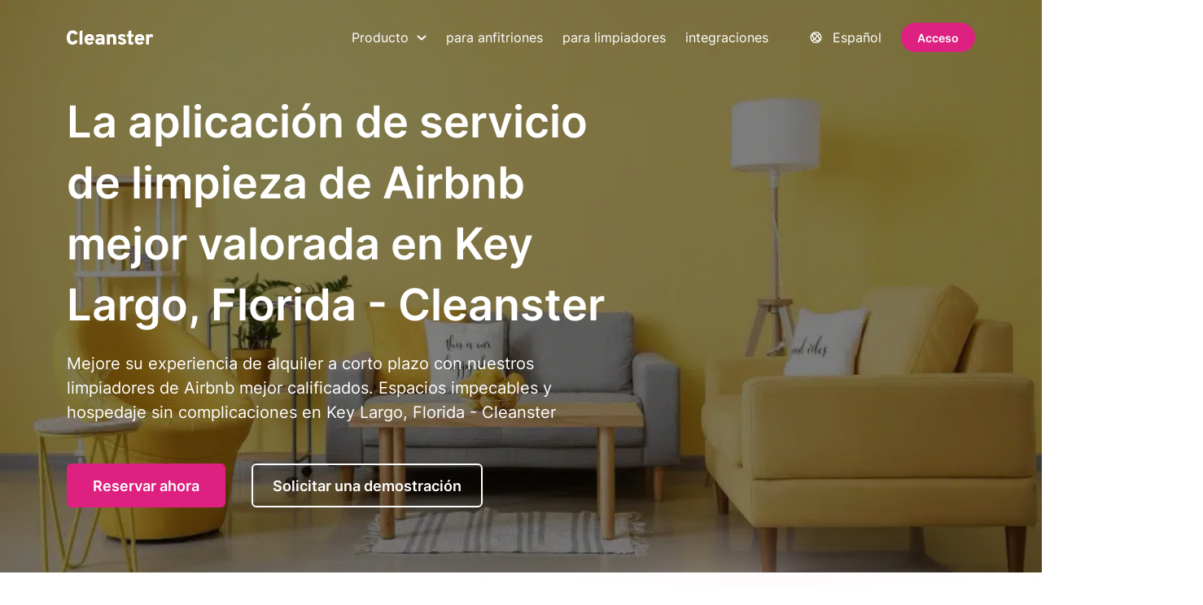

--- FILE ---
content_type: text/html; charset=UTF-8
request_url: https://cleanster.com/es/servicios-de-limpieza-de-airbnb-ee-uu-florida-key-largo/
body_size: 27874
content:
<!DOCTYPE html>
<html lang="es-MX">
<head><meta charset="UTF-8" /><script>if(navigator.userAgent.match(/MSIE|Internet Explorer/i)||navigator.userAgent.match(/Trident\/7\..*?rv:11/i)){var href=document.location.href;if(!href.match(/[?&]nowprocket/)){if(href.indexOf("?")==-1){if(href.indexOf("#")==-1){document.location.href=href+"?nowprocket=1"}else{document.location.href=href.replace("#","?nowprocket=1#")}}else{if(href.indexOf("#")==-1){document.location.href=href+"&nowprocket=1"}else{document.location.href=href.replace("#","&nowprocket=1#")}}}}</script><script>(()=>{class RocketLazyLoadScripts{constructor(){this.v="2.0.4",this.userEvents=["keydown","keyup","mousedown","mouseup","mousemove","mouseover","mouseout","touchmove","touchstart","touchend","touchcancel","wheel","click","dblclick","input"],this.attributeEvents=["onblur","onclick","oncontextmenu","ondblclick","onfocus","onmousedown","onmouseenter","onmouseleave","onmousemove","onmouseout","onmouseover","onmouseup","onmousewheel","onscroll","onsubmit"]}async t(){this.i(),this.o(),/iP(ad|hone)/.test(navigator.userAgent)&&this.h(),this.u(),this.l(this),this.m(),this.k(this),this.p(this),this._(),await Promise.all([this.R(),this.L()]),this.lastBreath=Date.now(),this.S(this),this.P(),this.D(),this.O(),this.M(),await this.C(this.delayedScripts.normal),await this.C(this.delayedScripts.defer),await this.C(this.delayedScripts.async),await this.T(),await this.F(),await this.j(),await this.A(),window.dispatchEvent(new Event("rocket-allScriptsLoaded")),this.everythingLoaded=!0,this.lastTouchEnd&&await new Promise(t=>setTimeout(t,500-Date.now()+this.lastTouchEnd)),this.I(),this.H(),this.U(),this.W()}i(){this.CSPIssue=sessionStorage.getItem("rocketCSPIssue"),document.addEventListener("securitypolicyviolation",t=>{this.CSPIssue||"script-src-elem"!==t.violatedDirective||"data"!==t.blockedURI||(this.CSPIssue=!0,sessionStorage.setItem("rocketCSPIssue",!0))},{isRocket:!0})}o(){window.addEventListener("pageshow",t=>{this.persisted=t.persisted,this.realWindowLoadedFired=!0},{isRocket:!0}),window.addEventListener("pagehide",()=>{this.onFirstUserAction=null},{isRocket:!0})}h(){let t;function e(e){t=e}window.addEventListener("touchstart",e,{isRocket:!0}),window.addEventListener("touchend",function i(o){o.changedTouches[0]&&t.changedTouches[0]&&Math.abs(o.changedTouches[0].pageX-t.changedTouches[0].pageX)<10&&Math.abs(o.changedTouches[0].pageY-t.changedTouches[0].pageY)<10&&o.timeStamp-t.timeStamp<200&&(window.removeEventListener("touchstart",e,{isRocket:!0}),window.removeEventListener("touchend",i,{isRocket:!0}),"INPUT"===o.target.tagName&&"text"===o.target.type||(o.target.dispatchEvent(new TouchEvent("touchend",{target:o.target,bubbles:!0})),o.target.dispatchEvent(new MouseEvent("mouseover",{target:o.target,bubbles:!0})),o.target.dispatchEvent(new PointerEvent("click",{target:o.target,bubbles:!0,cancelable:!0,detail:1,clientX:o.changedTouches[0].clientX,clientY:o.changedTouches[0].clientY})),event.preventDefault()))},{isRocket:!0})}q(t){this.userActionTriggered||("mousemove"!==t.type||this.firstMousemoveIgnored?"keyup"===t.type||"mouseover"===t.type||"mouseout"===t.type||(this.userActionTriggered=!0,this.onFirstUserAction&&this.onFirstUserAction()):this.firstMousemoveIgnored=!0),"click"===t.type&&t.preventDefault(),t.stopPropagation(),t.stopImmediatePropagation(),"touchstart"===this.lastEvent&&"touchend"===t.type&&(this.lastTouchEnd=Date.now()),"click"===t.type&&(this.lastTouchEnd=0),this.lastEvent=t.type,t.composedPath&&t.composedPath()[0].getRootNode()instanceof ShadowRoot&&(t.rocketTarget=t.composedPath()[0]),this.savedUserEvents.push(t)}u(){this.savedUserEvents=[],this.userEventHandler=this.q.bind(this),this.userEvents.forEach(t=>window.addEventListener(t,this.userEventHandler,{passive:!1,isRocket:!0})),document.addEventListener("visibilitychange",this.userEventHandler,{isRocket:!0})}U(){this.userEvents.forEach(t=>window.removeEventListener(t,this.userEventHandler,{passive:!1,isRocket:!0})),document.removeEventListener("visibilitychange",this.userEventHandler,{isRocket:!0}),this.savedUserEvents.forEach(t=>{(t.rocketTarget||t.target).dispatchEvent(new window[t.constructor.name](t.type,t))})}m(){const t="return false",e=Array.from(this.attributeEvents,t=>"data-rocket-"+t),i="["+this.attributeEvents.join("],[")+"]",o="[data-rocket-"+this.attributeEvents.join("],[data-rocket-")+"]",s=(e,i,o)=>{o&&o!==t&&(e.setAttribute("data-rocket-"+i,o),e["rocket"+i]=new Function("event",o),e.setAttribute(i,t))};new MutationObserver(t=>{for(const n of t)"attributes"===n.type&&(n.attributeName.startsWith("data-rocket-")||this.everythingLoaded?n.attributeName.startsWith("data-rocket-")&&this.everythingLoaded&&this.N(n.target,n.attributeName.substring(12)):s(n.target,n.attributeName,n.target.getAttribute(n.attributeName))),"childList"===n.type&&n.addedNodes.forEach(t=>{if(t.nodeType===Node.ELEMENT_NODE)if(this.everythingLoaded)for(const i of[t,...t.querySelectorAll(o)])for(const t of i.getAttributeNames())e.includes(t)&&this.N(i,t.substring(12));else for(const e of[t,...t.querySelectorAll(i)])for(const t of e.getAttributeNames())this.attributeEvents.includes(t)&&s(e,t,e.getAttribute(t))})}).observe(document,{subtree:!0,childList:!0,attributeFilter:[...this.attributeEvents,...e]})}I(){this.attributeEvents.forEach(t=>{document.querySelectorAll("[data-rocket-"+t+"]").forEach(e=>{this.N(e,t)})})}N(t,e){const i=t.getAttribute("data-rocket-"+e);i&&(t.setAttribute(e,i),t.removeAttribute("data-rocket-"+e))}k(t){Object.defineProperty(HTMLElement.prototype,"onclick",{get(){return this.rocketonclick||null},set(e){this.rocketonclick=e,this.setAttribute(t.everythingLoaded?"onclick":"data-rocket-onclick","this.rocketonclick(event)")}})}S(t){function e(e,i){let o=e[i];e[i]=null,Object.defineProperty(e,i,{get:()=>o,set(s){t.everythingLoaded?o=s:e["rocket"+i]=o=s}})}e(document,"onreadystatechange"),e(window,"onload"),e(window,"onpageshow");try{Object.defineProperty(document,"readyState",{get:()=>t.rocketReadyState,set(e){t.rocketReadyState=e},configurable:!0}),document.readyState="loading"}catch(t){console.log("WPRocket DJE readyState conflict, bypassing")}}l(t){this.originalAddEventListener=EventTarget.prototype.addEventListener,this.originalRemoveEventListener=EventTarget.prototype.removeEventListener,this.savedEventListeners=[],EventTarget.prototype.addEventListener=function(e,i,o){o&&o.isRocket||!t.B(e,this)&&!t.userEvents.includes(e)||t.B(e,this)&&!t.userActionTriggered||e.startsWith("rocket-")||t.everythingLoaded?t.originalAddEventListener.call(this,e,i,o):(t.savedEventListeners.push({target:this,remove:!1,type:e,func:i,options:o}),"mouseenter"!==e&&"mouseleave"!==e||t.originalAddEventListener.call(this,e,t.savedUserEvents.push,o))},EventTarget.prototype.removeEventListener=function(e,i,o){o&&o.isRocket||!t.B(e,this)&&!t.userEvents.includes(e)||t.B(e,this)&&!t.userActionTriggered||e.startsWith("rocket-")||t.everythingLoaded?t.originalRemoveEventListener.call(this,e,i,o):t.savedEventListeners.push({target:this,remove:!0,type:e,func:i,options:o})}}J(t,e){this.savedEventListeners=this.savedEventListeners.filter(i=>{let o=i.type,s=i.target||window;return e!==o||t!==s||(this.B(o,s)&&(i.type="rocket-"+o),this.$(i),!1)})}H(){EventTarget.prototype.addEventListener=this.originalAddEventListener,EventTarget.prototype.removeEventListener=this.originalRemoveEventListener,this.savedEventListeners.forEach(t=>this.$(t))}$(t){t.remove?this.originalRemoveEventListener.call(t.target,t.type,t.func,t.options):this.originalAddEventListener.call(t.target,t.type,t.func,t.options)}p(t){let e;function i(e){return t.everythingLoaded?e:e.split(" ").map(t=>"load"===t||t.startsWith("load.")?"rocket-jquery-load":t).join(" ")}function o(o){function s(e){const s=o.fn[e];o.fn[e]=o.fn.init.prototype[e]=function(){return this[0]===window&&t.userActionTriggered&&("string"==typeof arguments[0]||arguments[0]instanceof String?arguments[0]=i(arguments[0]):"object"==typeof arguments[0]&&Object.keys(arguments[0]).forEach(t=>{const e=arguments[0][t];delete arguments[0][t],arguments[0][i(t)]=e})),s.apply(this,arguments),this}}if(o&&o.fn&&!t.allJQueries.includes(o)){const e={DOMContentLoaded:[],"rocket-DOMContentLoaded":[]};for(const t in e)document.addEventListener(t,()=>{e[t].forEach(t=>t())},{isRocket:!0});o.fn.ready=o.fn.init.prototype.ready=function(i){function s(){parseInt(o.fn.jquery)>2?setTimeout(()=>i.bind(document)(o)):i.bind(document)(o)}return"function"==typeof i&&(t.realDomReadyFired?!t.userActionTriggered||t.fauxDomReadyFired?s():e["rocket-DOMContentLoaded"].push(s):e.DOMContentLoaded.push(s)),o([])},s("on"),s("one"),s("off"),t.allJQueries.push(o)}e=o}t.allJQueries=[],o(window.jQuery),Object.defineProperty(window,"jQuery",{get:()=>e,set(t){o(t)}})}P(){const t=new Map;document.write=document.writeln=function(e){const i=document.currentScript,o=document.createRange(),s=i.parentElement;let n=t.get(i);void 0===n&&(n=i.nextSibling,t.set(i,n));const c=document.createDocumentFragment();o.setStart(c,0),c.appendChild(o.createContextualFragment(e)),s.insertBefore(c,n)}}async R(){return new Promise(t=>{this.userActionTriggered?t():this.onFirstUserAction=t})}async L(){return new Promise(t=>{document.addEventListener("DOMContentLoaded",()=>{this.realDomReadyFired=!0,t()},{isRocket:!0})})}async j(){return this.realWindowLoadedFired?Promise.resolve():new Promise(t=>{window.addEventListener("load",t,{isRocket:!0})})}M(){this.pendingScripts=[];this.scriptsMutationObserver=new MutationObserver(t=>{for(const e of t)e.addedNodes.forEach(t=>{"SCRIPT"!==t.tagName||t.noModule||t.isWPRocket||this.pendingScripts.push({script:t,promise:new Promise(e=>{const i=()=>{const i=this.pendingScripts.findIndex(e=>e.script===t);i>=0&&this.pendingScripts.splice(i,1),e()};t.addEventListener("load",i,{isRocket:!0}),t.addEventListener("error",i,{isRocket:!0}),setTimeout(i,1e3)})})})}),this.scriptsMutationObserver.observe(document,{childList:!0,subtree:!0})}async F(){await this.X(),this.pendingScripts.length?(await this.pendingScripts[0].promise,await this.F()):this.scriptsMutationObserver.disconnect()}D(){this.delayedScripts={normal:[],async:[],defer:[]},document.querySelectorAll("script[type$=rocketlazyloadscript]").forEach(t=>{t.hasAttribute("data-rocket-src")?t.hasAttribute("async")&&!1!==t.async?this.delayedScripts.async.push(t):t.hasAttribute("defer")&&!1!==t.defer||"module"===t.getAttribute("data-rocket-type")?this.delayedScripts.defer.push(t):this.delayedScripts.normal.push(t):this.delayedScripts.normal.push(t)})}async _(){await this.L();let t=[];document.querySelectorAll("script[type$=rocketlazyloadscript][data-rocket-src]").forEach(e=>{let i=e.getAttribute("data-rocket-src");if(i&&!i.startsWith("data:")){i.startsWith("//")&&(i=location.protocol+i);try{const o=new URL(i).origin;o!==location.origin&&t.push({src:o,crossOrigin:e.crossOrigin||"module"===e.getAttribute("data-rocket-type")})}catch(t){}}}),t=[...new Map(t.map(t=>[JSON.stringify(t),t])).values()],this.Y(t,"preconnect")}async G(t){if(await this.K(),!0!==t.noModule||!("noModule"in HTMLScriptElement.prototype))return new Promise(e=>{let i;function o(){(i||t).setAttribute("data-rocket-status","executed"),e()}try{if(navigator.userAgent.includes("Firefox/")||""===navigator.vendor||this.CSPIssue)i=document.createElement("script"),[...t.attributes].forEach(t=>{let e=t.nodeName;"type"!==e&&("data-rocket-type"===e&&(e="type"),"data-rocket-src"===e&&(e="src"),i.setAttribute(e,t.nodeValue))}),t.text&&(i.text=t.text),t.nonce&&(i.nonce=t.nonce),i.hasAttribute("src")?(i.addEventListener("load",o,{isRocket:!0}),i.addEventListener("error",()=>{i.setAttribute("data-rocket-status","failed-network"),e()},{isRocket:!0}),setTimeout(()=>{i.isConnected||e()},1)):(i.text=t.text,o()),i.isWPRocket=!0,t.parentNode.replaceChild(i,t);else{const i=t.getAttribute("data-rocket-type"),s=t.getAttribute("data-rocket-src");i?(t.type=i,t.removeAttribute("data-rocket-type")):t.removeAttribute("type"),t.addEventListener("load",o,{isRocket:!0}),t.addEventListener("error",i=>{this.CSPIssue&&i.target.src.startsWith("data:")?(console.log("WPRocket: CSP fallback activated"),t.removeAttribute("src"),this.G(t).then(e)):(t.setAttribute("data-rocket-status","failed-network"),e())},{isRocket:!0}),s?(t.fetchPriority="high",t.removeAttribute("data-rocket-src"),t.src=s):t.src="data:text/javascript;base64,"+window.btoa(unescape(encodeURIComponent(t.text)))}}catch(i){t.setAttribute("data-rocket-status","failed-transform"),e()}});t.setAttribute("data-rocket-status","skipped")}async C(t){const e=t.shift();return e?(e.isConnected&&await this.G(e),this.C(t)):Promise.resolve()}O(){this.Y([...this.delayedScripts.normal,...this.delayedScripts.defer,...this.delayedScripts.async],"preload")}Y(t,e){this.trash=this.trash||[];let i=!0;var o=document.createDocumentFragment();t.forEach(t=>{const s=t.getAttribute&&t.getAttribute("data-rocket-src")||t.src;if(s&&!s.startsWith("data:")){const n=document.createElement("link");n.href=s,n.rel=e,"preconnect"!==e&&(n.as="script",n.fetchPriority=i?"high":"low"),t.getAttribute&&"module"===t.getAttribute("data-rocket-type")&&(n.crossOrigin=!0),t.crossOrigin&&(n.crossOrigin=t.crossOrigin),t.integrity&&(n.integrity=t.integrity),t.nonce&&(n.nonce=t.nonce),o.appendChild(n),this.trash.push(n),i=!1}}),document.head.appendChild(o)}W(){this.trash.forEach(t=>t.remove())}async T(){try{document.readyState="interactive"}catch(t){}this.fauxDomReadyFired=!0;try{await this.K(),this.J(document,"readystatechange"),document.dispatchEvent(new Event("rocket-readystatechange")),await this.K(),document.rocketonreadystatechange&&document.rocketonreadystatechange(),await this.K(),this.J(document,"DOMContentLoaded"),document.dispatchEvent(new Event("rocket-DOMContentLoaded")),await this.K(),this.J(window,"DOMContentLoaded"),window.dispatchEvent(new Event("rocket-DOMContentLoaded"))}catch(t){console.error(t)}}async A(){try{document.readyState="complete"}catch(t){}try{await this.K(),this.J(document,"readystatechange"),document.dispatchEvent(new Event("rocket-readystatechange")),await this.K(),document.rocketonreadystatechange&&document.rocketonreadystatechange(),await this.K(),this.J(window,"load"),window.dispatchEvent(new Event("rocket-load")),await this.K(),window.rocketonload&&window.rocketonload(),await this.K(),this.allJQueries.forEach(t=>t(window).trigger("rocket-jquery-load")),await this.K(),this.J(window,"pageshow");const t=new Event("rocket-pageshow");t.persisted=this.persisted,window.dispatchEvent(t),await this.K(),window.rocketonpageshow&&window.rocketonpageshow({persisted:this.persisted})}catch(t){console.error(t)}}async K(){Date.now()-this.lastBreath>45&&(await this.X(),this.lastBreath=Date.now())}async X(){return document.hidden?new Promise(t=>setTimeout(t)):new Promise(t=>requestAnimationFrame(t))}B(t,e){return e===document&&"readystatechange"===t||(e===document&&"DOMContentLoaded"===t||(e===window&&"DOMContentLoaded"===t||(e===window&&"load"===t||e===window&&"pageshow"===t)))}static run(){(new RocketLazyLoadScripts).t()}}RocketLazyLoadScripts.run()})();</script>
	
	<meta name="viewport" content="width=device-width, initial-scale=1, maximum-scale=2">
	<link rel="profile" href="https://gmpg.org/xfn/11" />
	<meta name='robots' content='index, follow, max-image-preview:large, max-snippet:-1, max-video-preview:-1' />
<link rel="canonical" href="https://cleanster.com/es/airbnb-cleaning-services-us-florida-key-largo/">
	<!-- This site is optimized with the Yoast SEO Premium plugin v26.5 (Yoast SEO v26.8) - https://yoast.com/product/yoast-seo-premium-wordpress/ -->
	<title>La aplicación de limpieza de Airbnb mejor valorada en Key Largo, Florida</title>
	<meta name="description" content="¡Descubre la solución definitiva para los anfitriones de Airbnb! Agiliza tu rutina de limpieza con la mejor aplicación de limpieza de Airbnb en Key Largo, Florida." />
	<link rel="canonical" href="https://cleanster.com/es/servicios-de-limpieza-de-airbnb-ee-uu-florida-key-largo/" />
	<meta property="og:locale" content="es_MX" />
	<meta property="og:type" content="article" />
	<meta property="og:title" content="La app de servicios de limpieza de Airbnb mejor valorada en Key Largo, Florida - Cleanster - Cleanster | Servicios de limpieza y limpieza cerca de ti" />
	<meta property="og:description" content="¡Descubre la solución definitiva para los anfitriones de Airbnb! Agiliza tu rutina de limpieza con la mejor aplicación de limpieza de Airbnb en Key Largo, Florida." />
	<meta property="og:url" content="https://cleanster.com/es/servicios-de-limpieza-de-airbnb-ee-uu-florida-key-largo/" />
	<meta property="og:site_name" content="Cleanster | Servicios de limpieza y limpieza cerca de ti" />
	<meta property="article:publisher" content="https://www.facebook.com/cleansterhq" />
	<meta property="article:modified_time" content="2023-12-20T03:07:49+00:00" />
	<meta property="og:image" content="https://cleanster.com/wp-content/uploads/2023/11/card@3x.png" />
	<meta property="og:image:width" content="1170" />
	<meta property="og:image:height" content="763" />
	<meta property="og:image:type" content="image/png" />
	<meta name="twitter:card" content="summary_large_image" />
	<meta name="twitter:site" content="@cleansterhq" />
	<meta name="twitter:label1" content="Tiempo de lectura" />
	<meta name="twitter:data1" content="2 minutos" />
	<script type="application/ld+json" class="yoast-schema-graph">{
    "@context": "https:\/\/schema.org",
    "@graph": [
        {
            "@type": "WebPage",
            "@id": "https:\/\/cleanster.com\/airbnb-cleaning-services-us-florida-key-largo\/",
            "url": "https:\/\/cleanster.com\/airbnb-cleaning-services-us-florida-key-largo\/",
            "name": "La aplicaci\u00f3n de limpieza de Airbnb mejor valorada en Key Largo, Florida",
            "isPartOf": {
                "@id": "https:\/\/cleanster.com\/#website"
            },
            "datePublished": "2023-10-25T02:26:01+00:00",
            "dateModified": "2023-12-20T03:07:49+00:00",
            "description": "\u00a1Descubre la soluci\u00f3n definitiva para los anfitriones de Airbnb! Agiliza tu rutina de limpieza con la mejor aplicaci\u00f3n de limpieza de Airbnb en Key Largo, Florida.",
            "inLanguage": "es",
            "potentialAction": [
                {
                    "@type": "ReadAction",
                    "target": [
                        "https:\/\/cleanster.com\/airbnb-cleaning-services-us-florida-key-largo\/"
                    ]
                }
            ]
        },
        {
            "@type": "WebSite",
            "@id": "https:\/\/cleanster.com\/#website",
            "url": "https:\/\/cleanster.com\/",
            "name": "Cleanster | Servicios de limpieza y limpieza cerca de ti",
            "description": "Encuentra y reserva al instante limpiadores de confianza para casas, apartamentos, Airbnb y oficinas. Cleanster ofrece servicios de limpieza dom\u00e9stica, limpieza del hogar y limpieza comercial a precios accesibles cerca de ti.",
            "publisher": {
                "@id": "https:\/\/cleanster.com\/#organization"
            },
            "alternateName": "Cleanster | Cleaning, Maid & Housekeeping Services for Everyone",
            "potentialAction": [
                {
                    "@type": "SearchAction",
                    "target": {
                        "@type": "EntryPoint",
                        "urlTemplate": "https:\/\/cleanster.com\/?s={search_term_string}"
                    },
                    "query-input": {
                        "@type": "PropertyValueSpecification",
                        "valueRequired": true,
                        "valueName": "search_term_string"
                    }
                }
            ],
            "inLanguage": "es"
        },
        {
            "@type": "Organization",
            "@id": "https:\/\/cleanster.com\/#organization",
            "name": "Limpiador",
            "alternateName": "Cleanster.com",
            "url": "https:\/\/cleanster.com\/",
            "logo": {
                "@type": "ImageObject",
                "inLanguage": "es",
                "@id": "https:\/\/cleanster.com\/#\/schema\/logo\/image\/",
                "url": "https:\/\/cleanster.com\/wp-content\/uploads\/2025\/06\/Cleanster-Logo-1.svg",
                "contentUrl": "https:\/\/cleanster.com\/wp-content\/uploads\/2025\/06\/Cleanster-Logo-1.svg",
                "width": 1,
                "height": 1,
                "caption": "Cleanster"
            },
            "image": {
                "@id": "https:\/\/cleanster.com\/#\/schema\/logo\/image\/"
            },
            "sameAs": [
                "https:\/\/www.facebook.com\/cleansterhq",
                "https:\/\/x.com\/cleansterhq",
                "https:\/\/www.linkedin.com\/company\/cleansterhq",
                "https:\/\/www.instagram.com\/cleansterhq",
                "https:\/\/vm.tiktok.com\/ZM8vHmcuo\/",
                "https:\/\/www.clubhouse.com\/club\/cleanstercom"
            ],
            "description": "Cleanster es una plataforma de servicios de limpieza con inteligencia artificial que conecta a anfitriones, administradores de propiedades y clientes comerciales de Airbnb con limpiadores verificados y a demanda. Ofrecemos servicios de limpieza de apartamentos, casas, Airbnb, comercios y conserjer\u00eda. Con una red de m\u00e1s de 100,000 profesionales en EE. UU., Canad\u00e1 y el Reino Unido, Cleanster ofrece una limpieza r\u00e1pida, confiable y tecnol\u00f3gica a gran escala.",
            "email": "support@cleanster.com",
            "telephone": "+1 (888) 788-2445",
            "legalName": "Cleanster, Inc.",
            "foundingDate": "2019-05-06",
            "duns": "118328526",
            "naics": "541511",
            "numberOfEmployees": {
                "@type": "QuantitativeValue",
                "minValue": "11",
                "maxValue": "50"
            }
        }
    ]
}</script>
	<!-- / Yoast SEO Premium plugin. -->


<link rel='dns-prefetch' href='//player.vimeo.com' />

<link rel="alternate" type="application/rss+xml" title="Cleanster | Cleaning &amp; Maid Services Near You &raquo; Feed" href="https://cleanster.com/es/feed/" />
<link rel="alternate" type="application/rss+xml" title="Cleanster | Cleaning &amp; Maid Services Near You &raquo; RSS de los comentarios" href="https://cleanster.com/es/comments/feed/" />
<link rel="alternate" title="oEmbed (JSON)" type="application/json+oembed" href="https://cleanster.com/es/wp-json/oembed/1.0/embed?url=https%3A%2F%2Fcleanster.com%2Fes%2Fservicios-de-limpieza-de-airbnb-ee-uu-florida-key-largo%2F" />
<link rel="alternate" title="oEmbed (XML)" type="text/xml+oembed" href="https://cleanster.com/es/wp-json/oembed/1.0/embed?url=https%3A%2F%2Fcleanster.com%2Fes%2Fservicios-de-limpieza-de-airbnb-ee-uu-florida-key-largo%2F&#038;format=xml" />
<style id='wp-img-auto-sizes-contain-inline-css'>
img:is([sizes=auto i],[sizes^="auto," i]){contain-intrinsic-size:3000px 1500px}
/*# sourceURL=wp-img-auto-sizes-contain-inline-css */
</style>
<style id='wp-emoji-styles-inline-css'>

	img.wp-smiley, img.emoji {
		display: inline !important;
		border: none !important;
		box-shadow: none !important;
		height: 1em !important;
		width: 1em !important;
		margin: 0 0.07em !important;
		vertical-align: -0.1em !important;
		background: none !important;
		padding: 0 !important;
	}
/*# sourceURL=wp-emoji-styles-inline-css */
</style>
<style id='wp-block-library-inline-css'>
:root{--wp-block-synced-color:#7a00df;--wp-block-synced-color--rgb:122,0,223;--wp-bound-block-color:var(--wp-block-synced-color);--wp-editor-canvas-background:#ddd;--wp-admin-theme-color:#007cba;--wp-admin-theme-color--rgb:0,124,186;--wp-admin-theme-color-darker-10:#006ba1;--wp-admin-theme-color-darker-10--rgb:0,107,160.5;--wp-admin-theme-color-darker-20:#005a87;--wp-admin-theme-color-darker-20--rgb:0,90,135;--wp-admin-border-width-focus:2px}@media (min-resolution:192dpi){:root{--wp-admin-border-width-focus:1.5px}}.wp-element-button{cursor:pointer}:root .has-very-light-gray-background-color{background-color:#eee}:root .has-very-dark-gray-background-color{background-color:#313131}:root .has-very-light-gray-color{color:#eee}:root .has-very-dark-gray-color{color:#313131}:root .has-vivid-green-cyan-to-vivid-cyan-blue-gradient-background{background:linear-gradient(135deg,#00d084,#0693e3)}:root .has-purple-crush-gradient-background{background:linear-gradient(135deg,#34e2e4,#4721fb 50%,#ab1dfe)}:root .has-hazy-dawn-gradient-background{background:linear-gradient(135deg,#faaca8,#dad0ec)}:root .has-subdued-olive-gradient-background{background:linear-gradient(135deg,#fafae1,#67a671)}:root .has-atomic-cream-gradient-background{background:linear-gradient(135deg,#fdd79a,#004a59)}:root .has-nightshade-gradient-background{background:linear-gradient(135deg,#330968,#31cdcf)}:root .has-midnight-gradient-background{background:linear-gradient(135deg,#020381,#2874fc)}:root{--wp--preset--font-size--normal:16px;--wp--preset--font-size--huge:42px}.has-regular-font-size{font-size:1em}.has-larger-font-size{font-size:2.625em}.has-normal-font-size{font-size:var(--wp--preset--font-size--normal)}.has-huge-font-size{font-size:var(--wp--preset--font-size--huge)}.has-text-align-center{text-align:center}.has-text-align-left{text-align:left}.has-text-align-right{text-align:right}.has-fit-text{white-space:nowrap!important}#end-resizable-editor-section{display:none}.aligncenter{clear:both}.items-justified-left{justify-content:flex-start}.items-justified-center{justify-content:center}.items-justified-right{justify-content:flex-end}.items-justified-space-between{justify-content:space-between}.screen-reader-text{border:0;clip-path:inset(50%);height:1px;margin:-1px;overflow:hidden;padding:0;position:absolute;width:1px;word-wrap:normal!important}.screen-reader-text:focus{background-color:#ddd;clip-path:none;color:#444;display:block;font-size:1em;height:auto;left:5px;line-height:normal;padding:15px 23px 14px;text-decoration:none;top:5px;width:auto;z-index:100000}html :where(.has-border-color){border-style:solid}html :where([style*=border-top-color]){border-top-style:solid}html :where([style*=border-right-color]){border-right-style:solid}html :where([style*=border-bottom-color]){border-bottom-style:solid}html :where([style*=border-left-color]){border-left-style:solid}html :where([style*=border-width]){border-style:solid}html :where([style*=border-top-width]){border-top-style:solid}html :where([style*=border-right-width]){border-right-style:solid}html :where([style*=border-bottom-width]){border-bottom-style:solid}html :where([style*=border-left-width]){border-left-style:solid}html :where(img[class*=wp-image-]){height:auto;max-width:100%}:where(figure){margin:0 0 1em}html :where(.is-position-sticky){--wp-admin--admin-bar--position-offset:var(--wp-admin--admin-bar--height,0px)}@media screen and (max-width:600px){html :where(.is-position-sticky){--wp-admin--admin-bar--position-offset:0px}}

/*# sourceURL=wp-block-library-inline-css */
</style><style id='global-styles-inline-css'>
:root{--wp--preset--aspect-ratio--square: 1;--wp--preset--aspect-ratio--4-3: 4/3;--wp--preset--aspect-ratio--3-4: 3/4;--wp--preset--aspect-ratio--3-2: 3/2;--wp--preset--aspect-ratio--2-3: 2/3;--wp--preset--aspect-ratio--16-9: 16/9;--wp--preset--aspect-ratio--9-16: 9/16;--wp--preset--color--black: #000000;--wp--preset--color--cyan-bluish-gray: #abb8c3;--wp--preset--color--white: #ffffff;--wp--preset--color--pale-pink: #f78da7;--wp--preset--color--vivid-red: #cf2e2e;--wp--preset--color--luminous-vivid-orange: #ff6900;--wp--preset--color--luminous-vivid-amber: #fcb900;--wp--preset--color--light-green-cyan: #7bdcb5;--wp--preset--color--vivid-green-cyan: #00d084;--wp--preset--color--pale-cyan-blue: #8ed1fc;--wp--preset--color--vivid-cyan-blue: #0693e3;--wp--preset--color--vivid-purple: #9b51e0;--wp--preset--gradient--vivid-cyan-blue-to-vivid-purple: linear-gradient(135deg,rgb(6,147,227) 0%,rgb(155,81,224) 100%);--wp--preset--gradient--light-green-cyan-to-vivid-green-cyan: linear-gradient(135deg,rgb(122,220,180) 0%,rgb(0,208,130) 100%);--wp--preset--gradient--luminous-vivid-amber-to-luminous-vivid-orange: linear-gradient(135deg,rgb(252,185,0) 0%,rgb(255,105,0) 100%);--wp--preset--gradient--luminous-vivid-orange-to-vivid-red: linear-gradient(135deg,rgb(255,105,0) 0%,rgb(207,46,46) 100%);--wp--preset--gradient--very-light-gray-to-cyan-bluish-gray: linear-gradient(135deg,rgb(238,238,238) 0%,rgb(169,184,195) 100%);--wp--preset--gradient--cool-to-warm-spectrum: linear-gradient(135deg,rgb(74,234,220) 0%,rgb(151,120,209) 20%,rgb(207,42,186) 40%,rgb(238,44,130) 60%,rgb(251,105,98) 80%,rgb(254,248,76) 100%);--wp--preset--gradient--blush-light-purple: linear-gradient(135deg,rgb(255,206,236) 0%,rgb(152,150,240) 100%);--wp--preset--gradient--blush-bordeaux: linear-gradient(135deg,rgb(254,205,165) 0%,rgb(254,45,45) 50%,rgb(107,0,62) 100%);--wp--preset--gradient--luminous-dusk: linear-gradient(135deg,rgb(255,203,112) 0%,rgb(199,81,192) 50%,rgb(65,88,208) 100%);--wp--preset--gradient--pale-ocean: linear-gradient(135deg,rgb(255,245,203) 0%,rgb(182,227,212) 50%,rgb(51,167,181) 100%);--wp--preset--gradient--electric-grass: linear-gradient(135deg,rgb(202,248,128) 0%,rgb(113,206,126) 100%);--wp--preset--gradient--midnight: linear-gradient(135deg,rgb(2,3,129) 0%,rgb(40,116,252) 100%);--wp--preset--font-size--small: 13px;--wp--preset--font-size--medium: 20px;--wp--preset--font-size--large: 36px;--wp--preset--font-size--x-large: 42px;--wp--preset--spacing--20: 0.44rem;--wp--preset--spacing--30: 0.67rem;--wp--preset--spacing--40: 1rem;--wp--preset--spacing--50: 1.5rem;--wp--preset--spacing--60: 2.25rem;--wp--preset--spacing--70: 3.38rem;--wp--preset--spacing--80: 5.06rem;--wp--preset--shadow--natural: 6px 6px 9px rgba(0, 0, 0, 0.2);--wp--preset--shadow--deep: 12px 12px 50px rgba(0, 0, 0, 0.4);--wp--preset--shadow--sharp: 6px 6px 0px rgba(0, 0, 0, 0.2);--wp--preset--shadow--outlined: 6px 6px 0px -3px rgb(255, 255, 255), 6px 6px rgb(0, 0, 0);--wp--preset--shadow--crisp: 6px 6px 0px rgb(0, 0, 0);}:where(.is-layout-flex){gap: 0.5em;}:where(.is-layout-grid){gap: 0.5em;}body .is-layout-flex{display: flex;}.is-layout-flex{flex-wrap: wrap;align-items: center;}.is-layout-flex > :is(*, div){margin: 0;}body .is-layout-grid{display: grid;}.is-layout-grid > :is(*, div){margin: 0;}:where(.wp-block-columns.is-layout-flex){gap: 2em;}:where(.wp-block-columns.is-layout-grid){gap: 2em;}:where(.wp-block-post-template.is-layout-flex){gap: 1.25em;}:where(.wp-block-post-template.is-layout-grid){gap: 1.25em;}.has-black-color{color: var(--wp--preset--color--black) !important;}.has-cyan-bluish-gray-color{color: var(--wp--preset--color--cyan-bluish-gray) !important;}.has-white-color{color: var(--wp--preset--color--white) !important;}.has-pale-pink-color{color: var(--wp--preset--color--pale-pink) !important;}.has-vivid-red-color{color: var(--wp--preset--color--vivid-red) !important;}.has-luminous-vivid-orange-color{color: var(--wp--preset--color--luminous-vivid-orange) !important;}.has-luminous-vivid-amber-color{color: var(--wp--preset--color--luminous-vivid-amber) !important;}.has-light-green-cyan-color{color: var(--wp--preset--color--light-green-cyan) !important;}.has-vivid-green-cyan-color{color: var(--wp--preset--color--vivid-green-cyan) !important;}.has-pale-cyan-blue-color{color: var(--wp--preset--color--pale-cyan-blue) !important;}.has-vivid-cyan-blue-color{color: var(--wp--preset--color--vivid-cyan-blue) !important;}.has-vivid-purple-color{color: var(--wp--preset--color--vivid-purple) !important;}.has-black-background-color{background-color: var(--wp--preset--color--black) !important;}.has-cyan-bluish-gray-background-color{background-color: var(--wp--preset--color--cyan-bluish-gray) !important;}.has-white-background-color{background-color: var(--wp--preset--color--white) !important;}.has-pale-pink-background-color{background-color: var(--wp--preset--color--pale-pink) !important;}.has-vivid-red-background-color{background-color: var(--wp--preset--color--vivid-red) !important;}.has-luminous-vivid-orange-background-color{background-color: var(--wp--preset--color--luminous-vivid-orange) !important;}.has-luminous-vivid-amber-background-color{background-color: var(--wp--preset--color--luminous-vivid-amber) !important;}.has-light-green-cyan-background-color{background-color: var(--wp--preset--color--light-green-cyan) !important;}.has-vivid-green-cyan-background-color{background-color: var(--wp--preset--color--vivid-green-cyan) !important;}.has-pale-cyan-blue-background-color{background-color: var(--wp--preset--color--pale-cyan-blue) !important;}.has-vivid-cyan-blue-background-color{background-color: var(--wp--preset--color--vivid-cyan-blue) !important;}.has-vivid-purple-background-color{background-color: var(--wp--preset--color--vivid-purple) !important;}.has-black-border-color{border-color: var(--wp--preset--color--black) !important;}.has-cyan-bluish-gray-border-color{border-color: var(--wp--preset--color--cyan-bluish-gray) !important;}.has-white-border-color{border-color: var(--wp--preset--color--white) !important;}.has-pale-pink-border-color{border-color: var(--wp--preset--color--pale-pink) !important;}.has-vivid-red-border-color{border-color: var(--wp--preset--color--vivid-red) !important;}.has-luminous-vivid-orange-border-color{border-color: var(--wp--preset--color--luminous-vivid-orange) !important;}.has-luminous-vivid-amber-border-color{border-color: var(--wp--preset--color--luminous-vivid-amber) !important;}.has-light-green-cyan-border-color{border-color: var(--wp--preset--color--light-green-cyan) !important;}.has-vivid-green-cyan-border-color{border-color: var(--wp--preset--color--vivid-green-cyan) !important;}.has-pale-cyan-blue-border-color{border-color: var(--wp--preset--color--pale-cyan-blue) !important;}.has-vivid-cyan-blue-border-color{border-color: var(--wp--preset--color--vivid-cyan-blue) !important;}.has-vivid-purple-border-color{border-color: var(--wp--preset--color--vivid-purple) !important;}.has-vivid-cyan-blue-to-vivid-purple-gradient-background{background: var(--wp--preset--gradient--vivid-cyan-blue-to-vivid-purple) !important;}.has-light-green-cyan-to-vivid-green-cyan-gradient-background{background: var(--wp--preset--gradient--light-green-cyan-to-vivid-green-cyan) !important;}.has-luminous-vivid-amber-to-luminous-vivid-orange-gradient-background{background: var(--wp--preset--gradient--luminous-vivid-amber-to-luminous-vivid-orange) !important;}.has-luminous-vivid-orange-to-vivid-red-gradient-background{background: var(--wp--preset--gradient--luminous-vivid-orange-to-vivid-red) !important;}.has-very-light-gray-to-cyan-bluish-gray-gradient-background{background: var(--wp--preset--gradient--very-light-gray-to-cyan-bluish-gray) !important;}.has-cool-to-warm-spectrum-gradient-background{background: var(--wp--preset--gradient--cool-to-warm-spectrum) !important;}.has-blush-light-purple-gradient-background{background: var(--wp--preset--gradient--blush-light-purple) !important;}.has-blush-bordeaux-gradient-background{background: var(--wp--preset--gradient--blush-bordeaux) !important;}.has-luminous-dusk-gradient-background{background: var(--wp--preset--gradient--luminous-dusk) !important;}.has-pale-ocean-gradient-background{background: var(--wp--preset--gradient--pale-ocean) !important;}.has-electric-grass-gradient-background{background: var(--wp--preset--gradient--electric-grass) !important;}.has-midnight-gradient-background{background: var(--wp--preset--gradient--midnight) !important;}.has-small-font-size{font-size: var(--wp--preset--font-size--small) !important;}.has-medium-font-size{font-size: var(--wp--preset--font-size--medium) !important;}.has-large-font-size{font-size: var(--wp--preset--font-size--large) !important;}.has-x-large-font-size{font-size: var(--wp--preset--font-size--x-large) !important;}
/*# sourceURL=global-styles-inline-css */
</style>

<style id='classic-theme-styles-inline-css'>
/*! This file is auto-generated */
.wp-block-button__link{color:#fff;background-color:#32373c;border-radius:9999px;box-shadow:none;text-decoration:none;padding:calc(.667em + 2px) calc(1.333em + 2px);font-size:1.125em}.wp-block-file__button{background:#32373c;color:#fff;text-decoration:none}
/*# sourceURL=/wp-includes/css/classic-themes.min.css */
</style>
<link data-minify="1" rel='stylesheet' id='wpda_wpdp_public-css' href='https://cleanster.com/wp-content/cache/min/1/wp-content/plugins/wp-data-access/assets/css/wpda_public.css?ver=1760037937' media='all' />
<link data-minify="1" rel='stylesheet' id='s1-rc-style-css' href='https://cleanster.com/wp-content/cache/min/1/wp-content/plugins/responsive-columns/blocks/style.css?ver=1760037937' media='all' />
<link data-minify="1" rel='stylesheet' id='trp-popup-style-css' href='https://cleanster.com/wp-content/cache/min/1/wp-content/plugins/translatepress-developer/add-ons-pro/automatic-language-detection/assets/css/trp-popup.css?ver=1760037937' media='all' />
<link data-minify="1" rel='stylesheet' id='bootstrap-grid-css' href='https://cleanster.com/wp-content/cache/min/1/wp-content/themes/cleanstercom/app/assets/css/bootstrap-grid.css?ver=1760037937' media='all' />
<link data-minify="1" rel='stylesheet' id='cleanster-custom-css' href='https://cleanster.com/wp-content/cache/min/1/wp-content/themes/cleanstercom/app/assets/css/style.css?ver=1760037937' media='all' />
<link data-minify="1" rel='stylesheet' id='lightgallery-css' href='https://cleanster.com/wp-content/cache/min/1/wp-content/themes/cleanstercom/app/assets/libs/lightGallery/css/lightgallery.css?ver=1760037939' media='all' />
<link data-minify="1" rel='stylesheet' id='lg-video-css' href='https://cleanster.com/wp-content/cache/min/1/wp-content/themes/cleanstercom/app/assets/libs/lightGallery/css/lg-video.css?ver=1760037939' media='all' />
<link data-minify="1" rel='stylesheet' id='cleanster-str-css' href='https://cleanster.com/wp-content/cache/min/1/wp-content/themes/cleanstercom/app/assets/css/pages/str.css?ver=1760037939' media='all' />
<link rel='stylesheet' id='style-css' href='https://cleanster.com/wp-content/themes/cleanstercom/style.css?ver=2.0' media='all' />
<link data-minify="1" rel='stylesheet' id='trp-language-switcher-v2-css' href='https://cleanster.com/wp-content/cache/min/1/wp-content/plugins/translatepress-multilingual/assets/css/trp-language-switcher-v2.css?ver=1760037938' media='all' />
<script type="rocketlazyloadscript" data-rocket-src="https://cleanster.com/wp-content/plugins/integrate-posthog-web-analytics/assets/js/posthog-min.js?ver=1.1.3" id="integrate-phwa-js" data-rocket-defer defer></script>
<script type="rocketlazyloadscript" id="integrate-phwa-js-after">
posthog.init("phc_RwWWuyFIfpAYVcNTnys0PX40O1Frqu1navWmgVeSoiq", {"api_host":"https://us.i.posthog.com","persistence":"localStorage+cookie"})
//# sourceURL=integrate-phwa-js-after
</script>
<script type="rocketlazyloadscript" data-minify="1" data-rocket-src="https://cleanster.com/wp-content/cache/min/1/wp-content/plugins/translatepress-multilingual/assets/js/trp-frontend-language-switcher.js?ver=1760037938" id="trp-language-switcher-js-v2-js" data-rocket-defer defer></script>
<link rel="https://api.w.org/" href="https://cleanster.com/es/wp-json/" /><link rel="alternate" title="JSON" type="application/json" href="https://cleanster.com/es/wp-json/wp/v2/pages/14742" /><link rel="EditURI" type="application/rsd+xml" title="RSD" href="https://cleanster.com/xmlrpc.php?rsd" />
<meta name="generator" content="WordPress 6.9" />
<link rel='shortlink' href='https://cleanster.com/es/?p=14742' />
<link rel="alternate" hreflang="en-US" href="https://cleanster.com/airbnb-cleaning-services-us-florida-key-largo/"/>
<link rel="alternate" hreflang="fr-FR" href="https://cleanster.com/fr/services-de-nettoyage-airbnb-nous-floride-key-largo/"/>
<link rel="alternate" hreflang="es-MX" href="https://cleanster.com/es/servicios-de-limpieza-de-airbnb-ee-uu-florida-key-largo/"/>
<link rel="alternate" hreflang="pt-PT" href="https://cleanster.com/pt/servicos-de-limpeza-do-airbnb-nos-eua-florida-key-largo/"/>
<link rel="alternate" hreflang="zh-CN" href="https://cleanster.com/zh/%e7%88%b1%e5%bd%bc%e8%bf%8e%e6%b8%85%e6%b4%81%e6%9c%8d%e5%8a%a1-%e7%be%8e%e5%9b%bd%e4%bd%9b%e7%bd%97%e9%87%8c%e8%be%be%e5%b7%9e-%e5%9f%ba%e6%8b%89%e6%88%88%e5%b2%9b/"/>
<link rel="alternate" hreflang="ar" href="https://cleanster.com/ar/%d8%ae%d8%af%d9%85%d8%a7%d8%aa-%d8%aa%d9%86%d8%b8%d9%8a%d9%81-airbnb-%d9%84%d9%86%d8%a7-%d9%81%d9%84%d9%88%d8%b1%d9%8a%d8%af%d8%a7-%d9%83%d9%8a-%d9%84%d8%a7%d8%b1%d8%ac%d9%88/"/>
<link rel="alternate" hreflang="it-IT" href="https://cleanster.com/it/servizi-di-pulizia-airbnb-us-florida-key-largo/"/>
<link rel="alternate" hreflang="de-DE" href="https://cleanster.com/de/airbnb-reinigungsdienste-in-florida-key-largo/"/>
<link rel="alternate" hreflang="uk" href="https://cleanster.com/uk/airbnb-%d0%ba%d0%bb%d1%96%d0%bd%d1%96%d0%bd%d0%b3%d0%be%d0%b2%d1%96-%d0%bf%d0%be%d1%81%d0%bb%d1%83%d0%b3%d0%b8-%d1%81%d1%88%d0%b0-%d1%84%d0%bb%d0%be%d1%80%d0%b8%d0%b4%d0%b0-%d0%ba%d1%96-%d0%bb%d0%b0/"/>
<link rel="alternate" hreflang="ja" href="https://cleanster.com/ja/airbnb-%e3%82%af%e3%83%aa%e3%83%bc%e3%83%8b%e3%83%b3%e3%82%b0-%e3%82%b5%e3%83%bc%e3%83%93%e3%82%b9-%e7%b1%b3%e5%9b%bd%e3%83%95%e3%83%ad%e3%83%aa%e3%83%80-%e3%82%ad%e3%83%bc%e3%83%a9%e3%83%bc%e3%82%b4/"/>
<link rel="alternate" hreflang="tl" href="https://cleanster.com/tl/airbnb-cleaning-services-us-florida-key-largo/"/>
<link rel="alternate" hreflang="en" href="https://cleanster.com/airbnb-cleaning-services-us-florida-key-largo/"/>
<link rel="alternate" hreflang="fr" href="https://cleanster.com/fr/services-de-nettoyage-airbnb-nous-floride-key-largo/"/>
<link rel="alternate" hreflang="es" href="https://cleanster.com/es/servicios-de-limpieza-de-airbnb-ee-uu-florida-key-largo/"/>
<link rel="alternate" hreflang="pt" href="https://cleanster.com/pt/servicos-de-limpeza-do-airbnb-nos-eua-florida-key-largo/"/>
<link rel="alternate" hreflang="zh" href="https://cleanster.com/zh/%e7%88%b1%e5%bd%bc%e8%bf%8e%e6%b8%85%e6%b4%81%e6%9c%8d%e5%8a%a1-%e7%be%8e%e5%9b%bd%e4%bd%9b%e7%bd%97%e9%87%8c%e8%be%be%e5%b7%9e-%e5%9f%ba%e6%8b%89%e6%88%88%e5%b2%9b/"/>
<link rel="alternate" hreflang="it" href="https://cleanster.com/it/servizi-di-pulizia-airbnb-us-florida-key-largo/"/>
<link rel="alternate" hreflang="de" href="https://cleanster.com/de/airbnb-reinigungsdienste-in-florida-key-largo/"/>
<link rel="preload" href="https://cleanster.com/wp-content/themes/cleanstercom/app/assets/fonts/inter-v13-latin/inter-v13-latin-300.woff2" as="font" type="font/woff2" crossorigin>
<link rel="preload" href="https://cleanster.com/wp-content/themes/cleanstercom/app/assets/fonts/inter-v13-latin/inter-v13-latin-regular.woff2" as="font" type="font/woff2" crossorigin>
<link rel="preload" href="https://cleanster.com/wp-content/themes/cleanstercom/app/assets/fonts/inter-v13-latin/inter-v13-latin-500.woff2" as="font" type="font/woff2" crossorigin>
<link rel="preload" href="https://cleanster.com/wp-content/themes/cleanstercom/app/assets/fonts/inter-v13-latin/inter-v13-latin-600.woff2" as="font" type="font/woff2" crossorigin>
<link rel="preload" href="https://cleanster.com/wp-content/themes/cleanstercom/app/assets/fonts/inter-v13-latin/inter-v13-latin-700.woff2" as="font" type="font/woff2" crossorigin>
	<link rel="icon" href="https://cleanster.com/wp-content/uploads/2024/01/favicon-32x32-1.png" sizes="32x32" />
<link rel="icon" href="https://cleanster.com/wp-content/uploads/2024/01/favicon-32x32-1.png" sizes="192x192" />
<link rel="apple-touch-icon" href="https://cleanster.com/wp-content/uploads/2024/01/favicon-32x32-1.png" />
<meta name="msapplication-TileImage" content="https://cleanster.com/wp-content/uploads/2024/01/favicon-32x32-1.png" />
<meta name="generator" content="WP Rocket 3.20.1.2" data-wpr-features="wpr_delay_js wpr_defer_js wpr_minify_js wpr_cache_webp wpr_minify_css wpr_preload_links wpr_desktop" /></head>

<body class="wp-singular page-template page-template-templates page-template-str page-template-templatesstr-php page page-id-14742 wp-custom-logo wp-embed-responsive wp-theme-cleanstercom translatepress-es_MX singular image-filters-enabled">

	
	<main data-rocket-location-hash="a65f4eda5a2bf17e05c271bfba199a9c" class="main">
		
<header data-rocket-location-hash="2bc9d71332b4fb08aa3351b860e015a9" class="header absolute header-transparent">
    <div data-rocket-location-hash="40f22408a88335a0945fffe944caafc3" class="container">
        <div class="row gx-3 gx-sm-4 justify-content-between align-items-center">
            <div class="col-auto header-col">
                <div class="row gx-3 gx-xl-5 align-items-center">
					<div class="col-auto d-xl-none menu-btn-wrapper">
						<div class="menu-btn"><span></span><span></span><span></span><span></span></div>
					</div>
					<div class="col-auto logo-wrapper">
						<a href="https://cleanster.com/es/" class="logo" rel="home" aria-current="page" aria-label="Limpiador">
							<svg width="106.363" height="18" viewbox="0 0 106.363 18" xmlns="http://www.w3.org/2000/svg">
                                <path d="M7.292 17.951c-1.302 0-2.443-.258-3.424-.773-.98-.515-1.742-1.205-2.286-2.072a9.802 9.802 0 0 1-1.199-2.795A12.81 12.81 0 0 1 0 9.123c0-1.03.132-2.04.395-3.029.264-.99.668-1.93 1.212-2.82.543-.891 1.306-1.61 2.286-2.158.98-.548 2.113-.822 3.399-.822 1.565 0 2.9.4 4.004 1.202 1.104.801 1.887 1.774 2.348 2.918L10.283 5.91c-.478-.703-.936-1.218-1.372-1.545-.437-.327-.977-.49-1.62-.49-.609 0-1.145.16-1.606.478a3.112 3.112 0 0 0-1.063 1.275 7.323 7.323 0 0 0-.544 1.668 9.356 9.356 0 0 0-.173 1.827c0 .866.112 1.684.334 2.452a4.606 4.606 0 0 0 1.137 1.974c.536.548 1.174.822 1.916.822 1.07 0 2.051-.736 2.941-2.208l3.436 1.276c-1.4 3.008-3.527 4.512-6.377 4.512zm8.506-.245V1.668L19.382 0v17.706h-3.584zM27.962 18c-1.862 0-3.328-.58-4.4-1.741-1.07-1.16-1.606-2.771-1.606-4.831 0-2.011.54-3.605 1.62-4.782 1.078-1.177 2.54-1.766 4.386-1.766 1.681 0 3.049.507 4.104 1.52 1.054 1.014 1.582 2.486 1.582 4.415 0 .8-.033 1.414-.1 1.839h-8.082c.033.785.28 1.37.742 1.753.46.385 1.046.577 1.754.577 1.154 0 2.101-.442 2.843-1.325l2.076 2.06C31.612 17.24 29.973 18 27.962 18zm-2.471-8.02h4.72c-.18-1.389-.98-2.084-2.397-2.084-.643 0-1.17.184-1.582.552-.412.368-.659.879-.741 1.533zm17.627 7.726v-.932C42.36 17.59 41.313 18 39.978 18c-1.4 0-2.541-.356-3.423-1.067-.881-.71-1.322-1.729-1.322-3.053 0-1.291.51-2.285 1.532-2.98 1.022-.694 2.217-1.042 3.584-1.042 1.187 0 2.11.147 2.769.442v-.687c0-.572-.181-1.01-.544-1.312-.363-.302-.865-.454-1.508-.454-1.367 0-2.719.442-4.053 1.325L35.9 6.45c1.55-1.047 3.354-1.57 5.413-1.57 3.576 0 5.364 1.635 5.364 4.905v7.92h-3.56zm-2.447-2.698c.89 0 1.705-.294 2.447-.883v-1.128a7.51 7.51 0 0 0-2.15-.294c-1.484 0-2.225.4-2.225 1.202 0 .735.642 1.103 1.928 1.103zm16.638 2.698v-6.523c0-1.014-.152-1.746-.457-2.195-.305-.45-.82-.675-1.545-.675-.775 0-1.339.23-1.693.687-.354.458-.532 1.169-.532 2.134v6.572h-3.584V5.174h3.584v1.153c.808-.965 1.953-1.447 3.436-1.447 1.17 0 2.192.368 3.065 1.104.873.735 1.31 1.929 1.31 3.58v8.142H57.31zM68.164 18a7.165 7.165 0 0 1-2.991-.65c-.956-.433-1.69-1.01-2.2-1.729l2.299-1.937c.346.343.79.662 1.334.956a3.445 3.445 0 0 0 1.656.442c1.17 0 1.755-.327 1.755-.981 0-.294-.152-.536-.457-.724-.305-.188-.87-.437-1.693-.748-1.566-.523-2.703-1.083-3.411-1.68-.709-.596-1.063-1.434-1.063-2.513 0-1.095.45-1.962 1.347-2.6.898-.637 2.015-.956 3.35-.956 1.91 0 3.493.695 4.745 2.085l-2.323 1.888c-.775-.703-1.582-1.055-2.423-1.055-.988 0-1.483.27-1.483.81 0 .506.824.964 2.472 1.373.593.196 1.084.38 1.47.552.388.171.812.417 1.274.735.461.32.811.716 1.05 1.19.24.474.359 1.022.359 1.643 0 1.226-.458 2.182-1.372 2.869-.915.687-2.146 1.03-3.695 1.03zm10.928 0c-2.126 0-3.188-1.144-3.188-3.433V8.289h-1.73V5.174h1.73V1.692L79.463 0v5.174h2.744V8.29h-2.744v5.934c0 .23.07.405.21.528.14.122.309.184.507.184.725 0 1.45-.164 2.175-.49l-.396 2.991c-.774.376-1.73.564-2.867.564zm10.78 0c-1.862 0-3.328-.58-4.4-1.741-1.07-1.16-1.606-2.771-1.606-4.831 0-2.011.54-3.605 1.62-4.782 1.078-1.177 2.54-1.766 4.386-1.766 1.681 0 3.049.507 4.104 1.52 1.054 1.014 1.582 2.486 1.582 4.415 0 .8-.033 1.414-.1 1.839h-8.082c.033.785.28 1.37.742 1.753.46.385 1.046.577 1.754.577 1.154 0 2.101-.442 2.843-1.325l2.076 2.06C93.522 17.24 91.883 18 89.872 18zm-2.471-8.02h4.72c-.18-1.389-.98-2.084-2.397-2.084-.643 0-1.17.184-1.582.552-.412.368-.659.879-.741 1.533zm10.483 7.726V5.174h3.584v1.128c.165-.327.462-.645.89-.956.429-.31.931-.466 1.508-.466.989 0 1.82.352 2.497 1.055l-.47 3.237c-.692-.573-1.442-.859-2.25-.859-1.45 0-2.175.867-2.175 2.6v6.793h-3.584z" fill-rule="nonzero"/>
                            </svg>
						</a>
					</div>
                    				</div>
            </div>
            <div class="col-auto header-col-menu">
                <div class="row g-0 gx-xl-5 align-items-center">
                                        <div class="col-auto">
                        <nav class="menu">
                            <ul class="menu-list"><li id="menu-item-791" class="menu-item menu-item-type-custom menu-item-object-custom menu-item-791 mega-menu-item-has-children"><a href="#!">Producto<span class="menu-item-btn"><svg width="12" height="7" viewbox="0 0 12 7" xmlns="http://www.w3.org/2000/svg"><path d="m1.5 1.5 4.5 4 4.5-4" stroke-width="2" fill="none" fill-rule="evenodd" stroke-linecap="round" stroke-linejoin="round"/></svg></span></a><div class="mega-menu"><div class="row items"><div class="col-sm-6 item"><div class="mega-menu-item-heading d-flex align-items-center"><img data-src="datos:imagen/gif;base64,iVBORw0KGgoAAAANSUhEUgAAAAEAAAABCAQAAAC1HAwCAAAAC0lEQVR42mNkYAAAAAYAAjCB0C8AAAAASUVORK5CYII=" class="lazy" width="18" height="18" src="datos:imagen/gif;base64,iVBORw0KGgoAAAANSUhEUgAAAAEAAAABCAQAAAC1HAwCAAAAC0lEQVR42mNkYAAAAAYAAjCB0C8AAAAASUVORK5CYII=" alt="">para anfitriones</div><ul class="row mm-sub-menu-list"><li class="col-lg-6"><a href="https://cleanster.com/task-scheduling/" target="_self">Programación de tareas</a></li><li class="col-lg-6"><a href="https://cleanster.com/inventory-linen-management/" target="_self">Gestión de inventario y ropa blanca (Beta)</a></li><li class="col-lg-6"><a href="https://cleanster.com/asset-management/" target="_self">Gestión de activos</a></li><li class="col-lg-6"><a href="https://cleanster.com/powerful-integrations-with-pms-systems-ical/" target="_self">Potentes integraciones con sistemas PMS e iCal</a></li><li class="col-lg-6"><a href="https://cleanster.com/features/" target="_self">Qué&#039;está incluido</a></li></ul></div><div class="col-sm-6 item"><div class="mega-menu-item-heading d-flex align-items-center"><img data-src="datos:imagen/gif;base64,iVBORw0KGgoAAAANSUhEUgAAAAEAAAABCAQAAAC1HAwCAAAAC0lEQVR42mNkYAAAAAYAAjCB0C8AAAAASUVORK5CYII=" class="lazy" width="18" height="18" src="datos:imagen/gif;base64,iVBORw0KGgoAAAANSUhEUgAAAAEAAAABCAQAAAC1HAwCAAAAC0lEQVR42mNkYAAAAAYAAjCB0C8AAAAASUVORK5CYII=" alt="">para limpiadores</div><ul class="row mm-sub-menu-list"><li class="col-lg-6"><a href="http://app.cleanster.com/signup/saas" target="_blank">Equipo de limpieza a bordo</a></li><li class="col-lg-6"><a href="http://app.cleanster.com/signup/saas" target="_self">Asignación de tareas</a></li><li class="col-lg-6"><a href="http://app.cleanster.com/signup/saas" target="_self">Fotos y evidencia</a></li><li class="col-lg-6"><a href="http://app.cleanster.com/signup/saas" target="_self">Pague automáticamente a sus contratistas</a></li><li class="col-lg-6"><a href="http://app.cleanster.com/signup/saas" target="_self">Automatice sus impuestos 1099</a></li></ul></div></div></div></li>
<li id="menu-item-549" class="menu-item menu-item-type-post_type menu-item-object-page menu-item-549"><a href="https://cleanster.com/es/cadena/">para anfitriones</a></li>
<li id="menu-item-550" class="menu-item menu-item-type-post_type menu-item-object-page menu-item-550"><a href="https://cleanster.com/es/limpiadores/">para limpiadores</a></li>
<li id="menu-item-16067" class="menu-item menu-item-type-post_type menu-item-object-page menu-item-16067"><a href="https://cleanster.com/es/poderosas-integraciones-con-sistemas-pms-ical/">integraciones</a></li>
</ul>                            <div class="menu-footer d-lg-none">
                                        <ul class="menu-lang" data-no-translation>
                        <li class="">
				<a href="https://cleanster.com/airbnb-cleaning-services-us-florida-key-largo/">en</a>
			</li>
                        <li class="">
				<a href="https://cleanster.com/fr/services-de-nettoyage-airbnb-nous-floride-key-largo/">fr</a>
			</li>
                        <li class="active">
				<a href="https://cleanster.com/es/servicios-de-limpieza-de-airbnb-ee-uu-florida-key-largo/">es</a>
			</li>
                        <li class="">
				<a href="https://cleanster.com/pt/servicos-de-limpeza-do-airbnb-nos-eua-florida-key-largo/">pt</a>
			</li>
                        <li class="">
				<a href="https://cleanster.com/zh/%e7%88%b1%e5%bd%bc%e8%bf%8e%e6%b8%85%e6%b4%81%e6%9c%8d%e5%8a%a1-%e7%be%8e%e5%9b%bd%e4%bd%9b%e7%bd%97%e9%87%8c%e8%be%be%e5%b7%9e-%e5%9f%ba%e6%8b%89%e6%88%88%e5%b2%9b/">zh</a>
			</li>
                        <li class="">
				<a href="https://cleanster.com/ar/%d8%ae%d8%af%d9%85%d8%a7%d8%aa-%d8%aa%d9%86%d8%b8%d9%8a%d9%81-airbnb-%d9%84%d9%86%d8%a7-%d9%81%d9%84%d9%88%d8%b1%d9%8a%d8%af%d8%a7-%d9%83%d9%8a-%d9%84%d8%a7%d8%b1%d8%ac%d9%88/">ar</a>
			</li>
                        <li class="">
				<a href="https://cleanster.com/it/servizi-di-pulizia-airbnb-us-florida-key-largo/">it</a>
			</li>
                        <li class="">
				<a href="https://cleanster.com/de/airbnb-reinigungsdienste-in-florida-key-largo/">de</a>
			</li>
                        <li class="">
				<a href="https://cleanster.com/uk/airbnb-%d0%ba%d0%bb%d1%96%d0%bd%d1%96%d0%bd%d0%b3%d0%be%d0%b2%d1%96-%d0%bf%d0%be%d1%81%d0%bb%d1%83%d0%b3%d0%b8-%d1%81%d1%88%d0%b0-%d1%84%d0%bb%d0%be%d1%80%d0%b8%d0%b4%d0%b0-%d0%ba%d1%96-%d0%bb%d0%b0/">uk</a>
			</li>
                        <li class="">
				<a href="https://cleanster.com/ja/airbnb-%e3%82%af%e3%83%aa%e3%83%bc%e3%83%8b%e3%83%b3%e3%82%b0-%e3%82%b5%e3%83%bc%e3%83%93%e3%82%b9-%e7%b1%b3%e5%9b%bd%e3%83%95%e3%83%ad%e3%83%aa%e3%83%80-%e3%82%ad%e3%83%bc%e3%83%a9%e3%83%bc%e3%82%b4/">ja</a>
			</li>
                        <li class="">
				<a href="https://cleanster.com/tl/airbnb-cleaning-services-us-florida-key-largo/">tl</a>
			</li>
                    </ul>
	                            </div>
                        </nav>
                    </div>
                                        <div class="col-auto">
                        <div class="row g-2 g-sm-3 g-md-4 align-items-center">
                                                        <div class="col-auto">
                                		<div class="lang">
			            <div class="lang-current">
                <svg width="21" height="20" viewbox="0 0 21 20" xmlns="http://www.w3.org/2000/svg"><path d="M15.45 5.05a7 7 0 1 0-9.9 9.9 7 7 0 0 0 9.9-9.9zm-1.52.53-1.45 1.45a9.037 9.037 0 0 0-4.39-2.084 5.6 5.6 0 0 1 5.84.634zm-4.38 6.36 2.93-2.93a8.008 8.008 0 0 1 1.787 4.757A7.7 7.7 0 0 1 9.55 11.94zm-.99-.99a7.98 7.98 0 0 1-1.822-4.712c1.738.05 3.41.677 4.752 1.782l-2.93 2.93zM5.486 7.52a9.226 9.226 0 0 0 2.079 4.425L6.08 13.43a5.6 5.6 0 0 1-.594-5.91zm1.584 6.9 1.485-1.485a9.002 9.002 0 0 0 4.41 2.084 5.6 5.6 0 0 1-5.895-.599zm8.464-1.98a9.198 9.198 0 0 0-2.064-4.42l1.46-1.46a5.6 5.6 0 0 1 .604 5.88z" fill-rule="nonzero"/></svg>
                <span class="lang-current-text d-none d-md-block">Español</span>
            </div>
			            <ul class="lang-list" data-no-translation>
                                <li><a href="https://cleanster.com/airbnb-cleaning-services-us-florida-key-largo/">English</a></li>
            	                <li><a href="https://cleanster.com/fr/services-de-nettoyage-airbnb-nous-floride-key-largo/">French</a></li>
            	                <li><a href="https://cleanster.com/pt/servicos-de-limpeza-do-airbnb-nos-eua-florida-key-largo/">Portuguese</a></li>
            	                <li><a href="https://cleanster.com/zh/%e7%88%b1%e5%bd%bc%e8%bf%8e%e6%b8%85%e6%b4%81%e6%9c%8d%e5%8a%a1-%e7%be%8e%e5%9b%bd%e4%bd%9b%e7%bd%97%e9%87%8c%e8%be%be%e5%b7%9e-%e5%9f%ba%e6%8b%89%e6%88%88%e5%b2%9b/">Chinese</a></li>
            	                <li><a href="https://cleanster.com/ar/%d8%ae%d8%af%d9%85%d8%a7%d8%aa-%d8%aa%d9%86%d8%b8%d9%8a%d9%81-airbnb-%d9%84%d9%86%d8%a7-%d9%81%d9%84%d9%88%d8%b1%d9%8a%d8%af%d8%a7-%d9%83%d9%8a-%d9%84%d8%a7%d8%b1%d8%ac%d9%88/">Arabic</a></li>
            	                <li><a href="https://cleanster.com/it/servizi-di-pulizia-airbnb-us-florida-key-largo/">Italian</a></li>
            	                <li><a href="https://cleanster.com/de/airbnb-reinigungsdienste-in-florida-key-largo/">German</a></li>
            	                <li><a href="https://cleanster.com/uk/airbnb-%d0%ba%d0%bb%d1%96%d0%bd%d1%96%d0%bd%d0%b3%d0%be%d0%b2%d1%96-%d0%bf%d0%be%d1%81%d0%bb%d1%83%d0%b3%d0%b8-%d1%81%d1%88%d0%b0-%d1%84%d0%bb%d0%be%d1%80%d0%b8%d0%b4%d0%b0-%d0%ba%d1%96-%d0%bb%d0%b0/">Ukrainian</a></li>
            	                <li><a href="https://cleanster.com/ja/airbnb-%e3%82%af%e3%83%aa%e3%83%bc%e3%83%8b%e3%83%b3%e3%82%b0-%e3%82%b5%e3%83%bc%e3%83%93%e3%82%b9-%e7%b1%b3%e5%9b%bd%e3%83%95%e3%83%ad%e3%83%aa%e3%83%80-%e3%82%ad%e3%83%bc%e3%83%a9%e3%83%bc%e3%82%b4/">Japanese</a></li>
            	                <li><a href="https://cleanster.com/tl/airbnb-cleaning-services-us-florida-key-largo/">Tagalog</a></li>
            	            </ul>
        </div>
	                            </div>
                                                        <div class="col-auto">
                                
		<a href="https://app.cleanster.com/signin" class="btn btn-sm btn-rounded" target="_blank">
			<span>Acceso</span>
					</a>

		                            </div>
                                                    </div>
                    </div>
                </div>
            </div>
        </div>
    </div>
</header>
		<article data-rocket-location-hash="43c4f73766ac6f92f8978d1d883832a6" class="post-14742 page type-page status-publish hentry entry" id="post-14742">
<div data-rocket-location-hash="4132210faacafa5c4f59f64fe3599baa" class="section section-zm intro d-flex align-items-center">
    <div class="container container-md">
                <div class="intro-details">
            <div class="section-header lg mb_3">
                <h1>La aplicación de servicio de limpieza de Airbnb mejor valorada en Key Largo, Florida - Cleanster</h1>
                                <p>Mejore su experiencia de alquiler a corto plazo con nuestros limpiadores de Airbnb mejor calificados. Espacios impecables y hospedaje sin complicaciones en Key Largo, Florida - Cleanster</p>
                            </div>
                        <div class="row g-2rem">
                <div class="col-auto">
                    <a href="https://app.cleanster.com/booknow/" class="btn btn-lg" target="_blank">
                        <span>Reservar ahora</span>
                    </a>
		        </div>
                <div class="col-auto">
                    <a href="https://calendly.com/cleanster/cleanster-vip-program/" class="btn btn-lg btn-outline btn-white">
                        <span>Solicitar una demostración</span>
                    </a>
                </div>
            </div>
        </div>
    </div>
    
		<div class="intro-bg">
						<div class="intro-bg-item active">
				<img src="https://cleanster.com/wp-content/uploads/2023/08/intro-bg4-1024x576.jpg.webp" srcset="https://cleanster.com/wp-content/uploads/2023/08/intro-bg4-1024x576.jpg.webp 1024w,https://cleanster.com/wp-content/uploads/2023/08/intro-bg4-300x169.jpg.webp 300w,https://cleanster.com/wp-content/uploads/2023/08/intro-bg4-768x432.jpg.webp 768w,https://cleanster.com/wp-content/uploads/2023/08/intro-bg4-1536x864.jpg.webp 1536w,https://cleanster.com/wp-content/uploads/2023/08/intro-bg4-1800x1013.jpg.webp 1800w,https://cleanster.com/wp-content/uploads/2023/08/intro-bg4.jpg.webp 1920w" sizes="(max-width: 1024px) 100vw, 1024px" width="1024" height="576" class="img-cover" alt="">			</div>
						<div class="intro-bg-item">
				<img data-src="https://cleanster.com/wp-content/uploads/2023/08/intro-bg5-1024x576.jpg.webp" data-srcset="https://cleanster.com/wp-content/uploads/2023/08/intro-bg5-1024x576.jpg.webp 1024w,https://cleanster.com/wp-content/uploads/2023/08/intro-bg5-300x169.jpg.webp 300w,https://cleanster.com/wp-content/uploads/2023/08/intro-bg5-768x432.jpg.webp 768w,https://cleanster.com/wp-content/uploads/2023/08/intro-bg5-1536x864.jpg.webp 1536w,https://cleanster.com/wp-content/uploads/2023/08/intro-bg5-1800x1013.jpg.webp 1800w,https://cleanster.com/wp-content/uploads/2023/08/intro-bg5.jpg.webp 1920w" data-sizes="(max-width: 1024px) 100vw, 1024px" width="1024" height="576" class="lazy img-cover" src="[data-uri]" alt="">			</div>
						<div class="intro-bg-item">
				<img data-src="https://cleanster.com/wp-content/uploads/2023/08/intro-bg6-1024x576.jpg.webp" data-srcset="https://cleanster.com/wp-content/uploads/2023/08/intro-bg6-1024x576.jpg.webp 1024w,https://cleanster.com/wp-content/uploads/2023/08/intro-bg6-300x169.jpg.webp 300w,https://cleanster.com/wp-content/uploads/2023/08/intro-bg6-768x432.jpg.webp 768w,https://cleanster.com/wp-content/uploads/2023/08/intro-bg6-1536x864.jpg.webp 1536w,https://cleanster.com/wp-content/uploads/2023/08/intro-bg6-1800x1013.jpg.webp 1800w,https://cleanster.com/wp-content/uploads/2023/08/intro-bg6.jpg.webp 1920w" data-sizes="(max-width: 1024px) 100vw, 1024px" width="1024" height="576" class="lazy img-cover" src="[data-uri]" alt="">			</div>
						<div class="intro-bg-item">
				<img data-src="https://cleanster.com/wp-content/uploads/2023/08/intro-bg1-1024x576.jpg.webp" data-srcset="https://cleanster.com/wp-content/uploads/2023/08/intro-bg1-1024x576.jpg.webp 1024w,https://cleanster.com/wp-content/uploads/2023/08/intro-bg1-300x169.jpg.webp 300w,https://cleanster.com/wp-content/uploads/2023/08/intro-bg1-768x432.jpg.webp 768w,https://cleanster.com/wp-content/uploads/2023/08/intro-bg1-1536x864.jpg.webp 1536w,https://cleanster.com/wp-content/uploads/2023/08/intro-bg1-1800x1013.jpg.webp 1800w,https://cleanster.com/wp-content/uploads/2023/08/intro-bg1.jpg.webp 1920w" data-sizes="(max-width: 1024px) 100vw, 1024px" width="1024" height="576" class="lazy img-cover" src="[data-uri]" alt="">			</div>
						<div class="intro-bg-item">
				<img data-src="https://cleanster.com/wp-content/uploads/2023/08/intro-bg8-1024x576.jpg.webp" data-srcset="https://cleanster.com/wp-content/uploads/2023/08/intro-bg8-1024x576.jpg.webp 1024w,https://cleanster.com/wp-content/uploads/2023/08/intro-bg8-300x169.jpg.webp 300w,https://cleanster.com/wp-content/uploads/2023/08/intro-bg8-768x432.jpg.webp 768w,https://cleanster.com/wp-content/uploads/2023/08/intro-bg8-1536x864.jpg.webp 1536w,https://cleanster.com/wp-content/uploads/2023/08/intro-bg8-1800x1013.jpg.webp 1800w,https://cleanster.com/wp-content/uploads/2023/08/intro-bg8.jpg.webp 1920w" data-sizes="(max-width: 1024px) 100vw, 1024px" width="1024" height="576" class="lazy img-cover" src="[data-uri]" alt="">			</div>
						<div class="intro-bg-item">
				<img data-src="https://cleanster.com/wp-content/uploads/2023/08/intro-bg3-1024x576.jpg.webp" data-srcset="https://cleanster.com/wp-content/uploads/2023/08/intro-bg3-1024x576.jpg.webp 1024w,https://cleanster.com/wp-content/uploads/2023/08/intro-bg3-300x169.jpg.webp 300w,https://cleanster.com/wp-content/uploads/2023/08/intro-bg3-768x432.jpg.webp 768w,https://cleanster.com/wp-content/uploads/2023/08/intro-bg3-1536x864.jpg.webp 1536w,https://cleanster.com/wp-content/uploads/2023/08/intro-bg3-1800x1013.jpg.webp 1800w,https://cleanster.com/wp-content/uploads/2023/08/intro-bg3.jpg.webp 1920w" data-sizes="(max-width: 1024px) 100vw, 1024px" width="1024" height="576" class="lazy img-cover" src="[data-uri]" alt="">			</div>
						<div class="intro-bg-item">
				<img data-src="https://cleanster.com/wp-content/uploads/2023/08/intro-bg7-1024x576.jpg.webp" data-srcset="https://cleanster.com/wp-content/uploads/2023/08/intro-bg7-1024x576.jpg.webp 1024w,https://cleanster.com/wp-content/uploads/2023/08/intro-bg7-300x169.jpg.webp 300w,https://cleanster.com/wp-content/uploads/2023/08/intro-bg7-768x432.jpg.webp 768w,https://cleanster.com/wp-content/uploads/2023/08/intro-bg7-1536x864.jpg.webp 1536w,https://cleanster.com/wp-content/uploads/2023/08/intro-bg7-1800x1013.jpg.webp 1800w,https://cleanster.com/wp-content/uploads/2023/08/intro-bg7.jpg.webp 1920w" data-sizes="(max-width: 1024px) 100vw, 1024px" width="1024" height="576" class="lazy img-cover" src="[data-uri]" alt="">			</div>
						<div class="intro-bg-item">
				<img data-src="https://cleanster.com/wp-content/uploads/2023/08/intro-bg2-1024x576.jpg.webp" data-srcset="https://cleanster.com/wp-content/uploads/2023/08/intro-bg2-1024x576.jpg.webp 1024w,https://cleanster.com/wp-content/uploads/2023/08/intro-bg2-300x169.jpg.webp 300w,https://cleanster.com/wp-content/uploads/2023/08/intro-bg2-768x432.jpg.webp 768w,https://cleanster.com/wp-content/uploads/2023/08/intro-bg2-1536x864.jpg.webp 1536w,https://cleanster.com/wp-content/uploads/2023/08/intro-bg2-1800x1013.jpg.webp 1800w,https://cleanster.com/wp-content/uploads/2023/08/intro-bg2.jpg.webp 1920w" data-sizes="(max-width: 1024px) 100vw, 1024px" width="1024" height="576" class="lazy img-cover" src="[data-uri]" alt="">			</div>
					</div>

		</div>

<section data-rocket-location-hash="23a4a3c1a95980670d5b918cf17e0b69" class="section">
    <div class="container container-md">
        <div class="row gy-5 align-items-center">
            <div class="col-lg-6 col-xl-5">
                <div class="section-header mb_2">
                    <h2>Por qué a los Superanfitriones les encanta <span class="accent-color">Limpiador.com</span>?</h2>
                </div>
                                <ul class="avd-list list-style-none">
                                        <li>Nuestros limpiadores son examinados y verificados.</li>
                                        <li>Horario de limpieza automatizado para su conveniencia</li>
                                        <li>Servicios de limpieza confiables y responsables en Key Largo, Florida</li>
                                    </ul>
                            </div>
            <div class="col-lg-6 col-xl-7">
                <div class="img-container avd-img">
                    <div class="aspect-ratio avd-img-container">
                        <div class="avd-img-center">
                            <div class="avd-img-center-text">Protegido</div>
                        </div>
                    </div>
                        <div class="avd-img-box avd-img-box-1">
                            <div class="avd-img-box-top d-flex align-items-center">
                                <div class="avd-img-box-icon">
                                    <img data-src="datos:imagen/gif;base64,iVBORw0KGgoAAAANSUhEUgAAAAEAAAABCAQAAAC1HAwCAAAAC0lEQVR42mNkYAAAAAYAAjCB0C8AAAAASUVORK5CYII=" 
                                        class="lazy img-cover" width="40" height="40"
                                        src="datos:imagen/gif;base64,iVBORw0KGgoAAAANSUhEUgAAAAEAAAABCAQAAAC1HAwCAAAAC0lEQVR42mNkYAAAAAYAAjCB0C8AAAAASUVORK5CYII="
                                        alt="pago seguro">
                                </div>
                                <div class="avd-img-box-heading">pago seguro</div>
                            </div>
                            <div class="avd-img-box-desc secondary-color">Su dinero está protegido hasta que reciba el servicio.</div>
                        </div>
                        <div class="avd-img-box avd-img-box-2">
                            <div class="avd-img-box-top d-flex align-items-center">
                                <div class="avd-img-box-icon">
                                    <img data-src="datos:imagen/gif;base64,iVBORw0KGgoAAAANSUhEUgAAAAEAAAABCAQAAAC1HAwCAAAAC0lEQVR42mNkYAAAAAYAAjCB0C8AAAAASUVORK5CYII=" 
                                        class="lazy img-cover" width="40" height="40"
                                        src="datos:imagen/gif;base64,iVBORw0KGgoAAAANSUhEUgAAAAEAAAABCAQAAAC1HAwCAAAAC0lEQVR42mNkYAAAAAYAAjCB0C8AAAAASUVORK5CYII="
                                        alt="pago seguro">
                                </div>
                                <div class="avd-img-box-heading">Garantía de devolución del dinero</div>
                            </div>
                            <div class="avd-img-box-desc secondary-color">Si algo sale mal le reembolsaremos su dinero</div>
                        </div>
                        <div class="avd-img-box avd-img-box-3">
                            <div class="avd-img-box-top d-flex align-items-center">
                                <div class="avd-img-box-icon">
                                    <img data-src="datos:imagen/gif;base64,iVBORw0KGgoAAAANSUhEUgAAAAEAAAABCAQAAAC1HAwCAAAAC0lEQVR42mNkYAAAAAYAAjCB0C8AAAAASUVORK5CYII=" 
                                        class="lazy img-cover" width="40" height="40"
                                        src="datos:imagen/gif;base64,iVBORw0KGgoAAAANSUhEUgAAAAEAAAABCAQAAAC1HAwCAAAAC0lEQVR42mNkYAAAAAYAAjCB0C8AAAAASUVORK5CYII="
                                        alt="pago seguro">
                                </div>
                                <div class="avd-img-box-heading">Soporte los 365 días del año</div>
                            </div>
                            <div class="avd-img-box-desc secondary-color">Siempre disponible para lo que necesites</div>
                        </div>
                                    </div>
            </div>
        </div>
    </div>
</section>

<section data-rocket-location-hash="8da2abc226d0a767e24f9b6eeb1bb49e" class="section section-zm">
    <div class="container container-md">
        <div class="section-header sm center">
            <h2>Confiado por <span class="accent-color">15,000+</span> clientes, incluidos los administradores de propiedades más importantes del mundo</h2>
        </div>
                <div class="row g-4 justify-content-between video-row">
                        <div class="col-12 col-md-4 col-xl-3 video-column" data-src="https://vimeo.com/850305926/6a9dc2d2e8">
                <div class="video-item">
                    <img data-src="https://cleanster.com/wp-content/uploads/2023/08/Screenshot-2023-07-31-at-1.05.13 PM-768x784.png.webp" data-srcset="https://cleanster.com/wp-content/uploads/2023/08/Screenshot-2023-07-31-at-1.05.13 PM-768x784.png.webp 768w,https://cleanster.com/wp-content/uploads/2023/08/Screenshot-2023-07-31-at-1.05.13 PM-294x300.png.webp 294w,https://cleanster.com/wp-content/uploads/2023/08/Screenshot-2023-07-31-at-1.05.13 PM.png.webp 976w" data-sizes="(max-width: 768px) 100vw, 768px" width="768" height="784" class="lazy img-cover" src="[data-uri]" alt="">                </div>
            </div>
                        <div class="col-12 col-md-4 col-xl-3 video-column" data-src="https://vimeo.com/850306013/fdb2b2391c">
                <div class="video-item">
                    <img data-src="https://cleanster.com/wp-content/uploads/2023/08/Screenshot-2023-07-31-at-1.04.44 PM-768x858.png.webp" data-srcset="https://cleanster.com/wp-content/uploads/2023/08/Screenshot-2023-07-31-at-1.04.44 PM-768x858.png.webp 768w,https://cleanster.com/wp-content/uploads/2023/08/Screenshot-2023-07-31-at-1.04.44 PM-269x300.png.webp 269w,https://cleanster.com/wp-content/uploads/2023/08/Screenshot-2023-07-31-at-1.04.44 PM.png.webp 770w" data-sizes="(max-width: 768px) 100vw, 768px" width="768" height="858" class="lazy img-cover" src="[data-uri]" alt="">                </div>
            </div>
                        <div class="col-12 col-md-4 col-xl-3 video-column" data-src="https://vimeo.com/850305413/c7badf8651">
                <div class="video-item">
                    <img data-src="https://cleanster.com/wp-content/uploads/2023/08/Screenshot-2023-07-31-at-1.08.59 PM.png.webp" data-srcset="https://cleanster.com/wp-content/uploads/2023/08/Screenshot-2023-07-31-at-1.08.59 PM.png.webp 694w,https://cleanster.com/wp-content/uploads/2023/08/Screenshot-2023-07-31-at-1.08.59 PM-261x300.png.webp 261w" data-sizes="(max-width: 694px) 100vw, 694px" width="694" height="798" class="lazy img-cover" src="[data-uri]" alt="">                </div>
            </div>
                        <div class="col-12 col-md-4 col-xl-3 video-column" data-src="https://vimeo.com/850305365/6e2e126a1f">
                <div class="video-item">
                    <img data-src="https://cleanster.com/wp-content/uploads/2023/08/Screenshot-2023-07-31-at-1.09.56 PM.png.webp" data-srcset="https://cleanster.com/wp-content/uploads/2023/08/Screenshot-2023-07-31-at-1.09.56 PM.png.webp 700w,https://cleanster.com/wp-content/uploads/2023/08/Screenshot-2023-07-31-at-1.09.56 PM-300x283.png.webp 300w" data-sizes="(max-width: 700px) 100vw, 700px" width="700" height="660" class="lazy img-cover" src="[data-uri]" alt="">                </div>
            </div>
                    </div>
            </div>
</section>

<section data-rocket-location-hash="1a51089a6c1bb214a76a03a64d8e1aaa" class="section">
    <div class="container container-sm">
        <div class="section-header sm center">
            <h2>Nos integramos al software de administración de propiedades  <span class="accent-color"> tú </span> usar</h2>
        </div>
                <div class="row row-cols-2 row-cols-md-3 row-cols-lg-4 g-4">
                        <div class="col">
                <div class="brands-item" style="--logo-max-height: 40px">
                    <img data-src="https://cleanster.com/wp-content/uploads/2023/08/airbnb-logo.svg"  width="1" height="1" class="lazy img-responsive" src="[data-uri]" alt="">                </div>
            </div>
                        <div class="col">
                <div class="brands-item" style="--logo-max-height: 24px">
                    <img data-src="https://cleanster.com/wp-content/uploads/2023/08/booking-logo.svg"  width="1" height="1" class="lazy img-responsive" src="[data-uri]" alt="">                </div>
            </div>
                        <div class="col">
                <div class="brands-item" style="--logo-max-height: 32px">
                    <img data-src="https://cleanster.com/wp-content/uploads/2023/08/vrbo-logo.svg"  width="1" height="1" class="lazy img-responsive" src="[data-uri]" alt="">                </div>
            </div>
                        <div class="col">
                <div class="brands-item" style="--logo-max-height: 32px">
                    <img data-src="https://cleanster.com/wp-content/uploads/2023/08/trip-advisor-logo.svg"  width="1" height="1" class="lazy img-responsive" src="[data-uri]" alt="">                </div>
            </div>
                        <div class="col">
                <div class="brands-item" style="--logo-max-height: 32px">
                    <img data-src="https://cleanster.com/wp-content/uploads/2023/08/hostaway-logo.svg"  width="1" height="1" class="lazy img-responsive" src="[data-uri]" alt="">                </div>
            </div>
                        <div class="col">
                <div class="brands-item" style="--logo-max-height: 32px">
                    <img data-src="https://cleanster.com/wp-content/uploads/2023/08/i-gms-logo.svg"  width="1" height="1" class="lazy img-responsive" src="[data-uri]" alt="">                </div>
            </div>
                        <div class="col">
                <div class="brands-item" style="--logo-max-height: 20px">
                    <img data-src="https://cleanster.com/wp-content/uploads/2023/08/owner-rez.svg"  width="1" height="1" class="lazy img-responsive" src="[data-uri]" alt="">                </div>
            </div>
                        <div class="col">
                <div class="brands-item" style="--logo-max-height: 40px">
                    <img data-src="https://cleanster.com/wp-content/uploads/2023/08/guesty-inc-logo-vector.svg"  width="1" height="1" class="lazy img-responsive" src="[data-uri]" alt="">                </div>
            </div>
                        <div class="col">
                <div class="brands-item" style="--logo-max-height: 32px">
                    <img data-src="https://cleanster.com/wp-content/uploads/2023/08/lodgify-logo-vector.svg"  width="1" height="1" class="lazy img-responsive" src="[data-uri]" alt="">                </div>
            </div>
                        <div class="col">
                <div class="brands-item" style="--logo-max-height: 40px">
                    <img data-src="https://cleanster.com/wp-content/uploads/2023/08/hosthub-page-header-logo.svg"  width="1" height="1" class="lazy img-responsive" src="[data-uri]" alt="">                </div>
            </div>
                        <div class="col">
                <div class="brands-item" style="--logo-max-height: 36px">
                    <img data-src="https://cleanster.com/wp-content/uploads/2023/08/hostfully.svg"  width="1" height="1" class="lazy img-responsive" src="[data-uri]" alt="">                </div>
            </div>
                        <div class="col">
                <div class="brands-item" style="--logo-max-height: 40px">
                    <img data-src="https://cleanster.com/wp-content/uploads/2023/08/rms-logo.svg"  width="1" height="1" class="lazy img-responsive" src="[data-uri]" alt="">                </div>
            </div>
                    </div>
            </div>
</section>

	</article>

  
<div data-rocket-location-hash="04b24f2a01e05ca636ff58e62299aa1e" class="container"><hr></div><footer data-rocket-location-hash="710457d5916580fa907d79f5ba05e2b5" class="footer">
    <div data-rocket-location-hash="1ded919732da144e02a015d2156ecef5" class="container">
        <div class="row">
            <div class="col-12">
                <div class="logo-wrapper d-flex footer-logo">
                    <svg class="logo-icon" width="39" height="48" viewbox="0 0 39 48" xmlns="http://www.w3.org/2000/svg">
                        <path d="m24.491.851 3.685 2.156 8.404 4.906a4.88 4.88 0 0 1 1.78 6.631l-.508.892a4.88 4.88 0 0 1-6.705 1.796l-1.466-.857-6.729-3.934a3.109 3.109 0 0 0-3.14 0l-7.58 4.436a3.109 3.109 0 0 0-1.539 2.683v8.943c0 1.104.586 2.125 1.539 2.683l7.58 4.435c.97.567 2.17.567 3.14 0l3.175-1.858.02-.011 3.197-1.872.305-.178 1.498-.876a4.883 4.883 0 0 1 6.705 1.797l.5.879a4.88 4.88 0 0 1-1.792 6.638l-9.296 5.39-.002-.003-2.77 1.622a6.217 6.217 0 0 1-6.28 0L3.077 38.294A6.217 6.217 0 0 1 0 32.927V15.073a6.217 6.217 0 0 1 3.077-5.367L18.212.851a6.217 6.217 0 0 1 6.28 0z" fill-rule="evenodd"></path>
                    </svg>
					<div class="logo d-flex align-items-center">
                        <svg width="106.363" height="18" viewbox="0 0 106.363 18" xmlns="http://www.w3.org/2000/svg">
                            <path d="M7.292 17.951c-1.302 0-2.443-.258-3.424-.773-.98-.515-1.742-1.205-2.286-2.072a9.802 9.802 0 0 1-1.199-2.795A12.81 12.81 0 0 1 0 9.123c0-1.03.132-2.04.395-3.029.264-.99.668-1.93 1.212-2.82.543-.891 1.306-1.61 2.286-2.158.98-.548 2.113-.822 3.399-.822 1.565 0 2.9.4 4.004 1.202 1.104.801 1.887 1.774 2.348 2.918L10.283 5.91c-.478-.703-.936-1.218-1.372-1.545-.437-.327-.977-.49-1.62-.49-.609 0-1.145.16-1.606.478a3.112 3.112 0 0 0-1.063 1.275 7.323 7.323 0 0 0-.544 1.668 9.356 9.356 0 0 0-.173 1.827c0 .866.112 1.684.334 2.452a4.606 4.606 0 0 0 1.137 1.974c.536.548 1.174.822 1.916.822 1.07 0 2.051-.736 2.941-2.208l3.436 1.276c-1.4 3.008-3.527 4.512-6.377 4.512zm8.506-.245V1.668L19.382 0v17.706h-3.584zM27.962 18c-1.862 0-3.328-.58-4.4-1.741-1.07-1.16-1.606-2.771-1.606-4.831 0-2.011.54-3.605 1.62-4.782 1.078-1.177 2.54-1.766 4.386-1.766 1.681 0 3.049.507 4.104 1.52 1.054 1.014 1.582 2.486 1.582 4.415 0 .8-.033 1.414-.1 1.839h-8.082c.033.785.28 1.37.742 1.753.46.385 1.046.577 1.754.577 1.154 0 2.101-.442 2.843-1.325l2.076 2.06C31.612 17.24 29.973 18 27.962 18zm-2.471-8.02h4.72c-.18-1.389-.98-2.084-2.397-2.084-.643 0-1.17.184-1.582.552-.412.368-.659.879-.741 1.533zm17.627 7.726v-.932C42.36 17.59 41.313 18 39.978 18c-1.4 0-2.541-.356-3.423-1.067-.881-.71-1.322-1.729-1.322-3.053 0-1.291.51-2.285 1.532-2.98 1.022-.694 2.217-1.042 3.584-1.042 1.187 0 2.11.147 2.769.442v-.687c0-.572-.181-1.01-.544-1.312-.363-.302-.865-.454-1.508-.454-1.367 0-2.719.442-4.053 1.325L35.9 6.45c1.55-1.047 3.354-1.57 5.413-1.57 3.576 0 5.364 1.635 5.364 4.905v7.92h-3.56zm-2.447-2.698c.89 0 1.705-.294 2.447-.883v-1.128a7.51 7.51 0 0 0-2.15-.294c-1.484 0-2.225.4-2.225 1.202 0 .735.642 1.103 1.928 1.103zm16.638 2.698v-6.523c0-1.014-.152-1.746-.457-2.195-.305-.45-.82-.675-1.545-.675-.775 0-1.339.23-1.693.687-.354.458-.532 1.169-.532 2.134v6.572h-3.584V5.174h3.584v1.153c.808-.965 1.953-1.447 3.436-1.447 1.17 0 2.192.368 3.065 1.104.873.735 1.31 1.929 1.31 3.58v8.142H57.31zM68.164 18a7.165 7.165 0 0 1-2.991-.65c-.956-.433-1.69-1.01-2.2-1.729l2.299-1.937c.346.343.79.662 1.334.956a3.445 3.445 0 0 0 1.656.442c1.17 0 1.755-.327 1.755-.981 0-.294-.152-.536-.457-.724-.305-.188-.87-.437-1.693-.748-1.566-.523-2.703-1.083-3.411-1.68-.709-.596-1.063-1.434-1.063-2.513 0-1.095.45-1.962 1.347-2.6.898-.637 2.015-.956 3.35-.956 1.91 0 3.493.695 4.745 2.085l-2.323 1.888c-.775-.703-1.582-1.055-2.423-1.055-.988 0-1.483.27-1.483.81 0 .506.824.964 2.472 1.373.593.196 1.084.38 1.47.552.388.171.812.417 1.274.735.461.32.811.716 1.05 1.19.24.474.359 1.022.359 1.643 0 1.226-.458 2.182-1.372 2.869-.915.687-2.146 1.03-3.695 1.03zm10.928 0c-2.126 0-3.188-1.144-3.188-3.433V8.289h-1.73V5.174h1.73V1.692L79.463 0v5.174h2.744V8.29h-2.744v5.934c0 .23.07.405.21.528.14.122.309.184.507.184.725 0 1.45-.164 2.175-.49l-.396 2.991c-.774.376-1.73.564-2.867.564zm10.78 0c-1.862 0-3.328-.58-4.4-1.741-1.07-1.16-1.606-2.771-1.606-4.831 0-2.011.54-3.605 1.62-4.782 1.078-1.177 2.54-1.766 4.386-1.766 1.681 0 3.049.507 4.104 1.52 1.054 1.014 1.582 2.486 1.582 4.415 0 .8-.033 1.414-.1 1.839h-8.082c.033.785.28 1.37.742 1.753.46.385 1.046.577 1.754.577 1.154 0 2.101-.442 2.843-1.325l2.076 2.06C93.522 17.24 91.883 18 89.872 18zm-2.471-8.02h4.72c-.18-1.389-.98-2.084-2.397-2.084-.643 0-1.17.184-1.582.552-.412.368-.659.879-.741 1.533zm10.483 7.726V5.174h3.584v1.128c.165-.327.462-.645.89-.956.429-.31.931-.466 1.508-.466.989 0 1.82.352 2.497 1.055l-.47 3.237c-.692-.573-1.442-.859-2.25-.859-1.45 0-2.175.867-2.175 2.6v6.793h-3.584z" fill-rule="nonzero"></path>
                        </svg>
					</div>
				</div>
            </div>
        </div>
                <div class="row row-cols-2 row-cols-sm-3 row-cols-md-4 row-cols-lg-6 gy-3">
			            <div class="col">
                
		<a href="https://help.cleanster.com" class="footer-item-link" target="_blank">
			Visite el Centro de ayuda		</a>

		            </div>
			            <div class="col">
                
		<a href="https://cleanster.com/checklists/" class="footer-item-link" target="_self">
			Lista de verificación pública		</a>

		            </div>
			            <div class="col">
                
		<a href="https://cleanster.com/city-links/" class="footer-item-link" target="_blank">
			Ciudades		</a>

		            </div>
			        </div>
        <div class="h-3rem"></div>
		        <nav class="row row-cols-2 row-cols-sm-3 row-cols-md-4 row-cols-lg-6 gy-2rem">
			            <div class="col">
                <div class="footer-item">
                    <div class="footer-item-heading">Acerca de</div>
                    <ul class="footer-item-list">
						                        <li>
		<a href="https://cleanster.com/media-assets/" target="_self">
			Activos de medios		</a>

		</li>
						                        <li>
		<a href="https://blog.cleanster.com" target="_blank">
			Blog		</a>

		</li>
						                        <li>
		<a href="https://help.cleanster.com/category/legal/terms-of-use/" target="_blank">
			Condiciones de uso		</a>

		</li>
						                        <li>
		<a href="https://help.cleanster.com/category/legal/privacy/" target="_blank">
			política de privacidad		</a>

		</li>
						                    </ul>
                </div>
            </div>
			            <div class="col">
                <div class="footer-item">
                    <div class="footer-item-heading">Servicios de limpieza </div>
                    <ul class="footer-item-list">
						                        <li>
		<a href="https://cleanster.com/airbnb-cleaning/" target="_self">
			Limpieza de alquiler a corto plazo		</a>

		</li>
						                        <li>
		<a href="https://cleanster.com/apartment-cleaning-services/" target="_self">
			Limpieza de apartamentos/condominios		</a>

		</li>
						                        <li>
		<a href="https://cleanster.com/house-cleaning/" target="_self">
			Limpieza de la casa		</a>

		</li>
						                        <li>
		<a href="https://cleanster.com/common-area-cleaning/" target="_self">
			Limpieza de áreas comunes		</a>

		</li>
						                        <li>
		<a href="https://cleanster.com/vacation-rental-cleaning/" target="_self">
			Limpieza de alquileres vacacionales		</a>

		</li>
						                        <li>
		<a href="https://cleanster.com/move-out-cleaning/" target="_self">
			Limpieza de mudanza		</a>

		</li>
						                        <li>
		<a href="https://cleanster.com/office-cleaning/" target="_self">
			Limpieza de oficinas		</a>

		</li>
						                        <li>
		<a href="https://cleanster.com/deep-cleaning/" target="_self">
			Limpieza profunda		</a>

		</li>
						                        <li>
		<a href="https://cleanster.com/airbnb/" target="_self">
			Limpieza de Airbnb		</a>

		</li>
						                    </ul>
                </div>
            </div>
			            <div class="col">
                <div class="footer-item">
                    <div class="footer-item-heading">Principales ciudades</div>
                    <ul class="footer-item-list">
						                        <li>
		<a href="https://cleanster.com/city/houston-tx/" target="_self">
			Houston, TX		</a>

		</li>
						                        <li>
		<a href="https://cleanster.com/city/miami-fl/" target="_self">
			Miami, Florida		</a>

		</li>
						                        <li>
		<a href="https://cleanster.com/city/dallas/" target="_self">
			Dallas, TX		</a>

		</li>
						                        <li>
		<a href="https://cleanster.com/city/la/" target="_self">
			Los Ángeles, California		</a>

		</li>
						                        <li>
		<a href="https://cleanster.com/city/chicago-il/" target="_self">
			Chicago, IL		</a>

		</li>
						                        <li>
		<a href="https://cleanster.com/city/montreal/" target="_self">
			Montreal, QC		</a>

		</li>
						                        <li>
		<a href="https://cleanster.com/city/toronto/" target="_self">
			Toronto, ON		</a>

		</li>
						                        <li>
		<a href="https://cleanster.com/city/calgary-ab/" target="_self">
			Calgary, Alberta		</a>

		</li>
						                        <li>
		<a href="https://cleanster.com/city/new-york-city-ny/" target="_self">
			Nueva York, Nueva York		</a>

		</li>
						                        <li>
		<a href="https://cleanster.com/city/san-francisco-ca/" target="_self">
			San Francisco, CA		</a>

		</li>
						                        <li>
		<a href="https://cleanster.com/city/vancouver-bc-2/" target="_self">
			Vancouver, Columbia Británica		</a>

		</li>
						                        <li>
		<a href="https://cleanster.com/city/phoenix-az/" target="_self">
			Phoenix, Arizona, EE.UU.		</a>

		</li>
						                        <li>
		<a href="https://cleanster.com/city/austin/" target="_self">
			Austin, Texas		</a>

		</li>
						                        <li>
		<a href="https://cleanster.com/city/san-diego-ca/" target="_self">
			San Diego, California, EE.UU.		</a>

		</li>
						                        <li>
		<a href="https://cleanster.com/city-links/" target="_self">
			Todas las ciudades		</a>

		</li>
						                    </ul>
                </div>
            </div>
			            <div class="col">
                <div class="footer-item">
                    <div class="footer-item-heading">Ayuda</div>
                    <ul class="footer-item-list">
						                        <li>
		<a href="https://www.postman.com/cleanster-api" target="_self">
			API de desarrollador 		</a>

		</li>
						                        <li>
		<a href="https://help.cleanster.com/" target="_blank">
			Preguntas más frecuentes		</a>

		</li>
						                        <li>
		<a href="https://cleanster.com/why-do-you-need-cleanster-app/" target="_self">
			¿Por qué necesitas un limpiador?		</a>

		</li>
						                        <li>
		<a href="https://calendly.com/cleanster/cleanster-vip-program" target="_blank">
			Reserve una demostración		</a>

		</li>
						                        <li>
		<a href="tel:+18887882445" target="_self">
			Contáctenos		</a>

		</li>
						                    </ul>
                </div>
            </div>
			            <div class="col">
                <div class="footer-item">
                    <div class="footer-item-heading">Únete a nosotros</div>
                    <ul class="footer-item-list">
						                        <li>
		<a href="https://onelink.to/cleansterpro" target="_blank">
			Convertirse en un profesional		</a>

		</li>
						                        <li>
		<a href="http://app.impact.com/campaign-campaign-info-v2/Cleanster-Inc.brand" target="_self">
			Conviértase en un afiliado		</a>

		</li>
						                        <li>
		<a href="https://cleanster.typeform.com/to/FhSmWHig" target="_blank">
			Convertirse en un compañero		</a>

		</li>
						                        <li>
		<a href="https://store.cleanster.com" target="_blank">
			Tienda en linea		</a>

		</li>
						                        <li>
		<a href="https://app.cleanster.com/signin" target="_blank">
			¿Ya con nosotros? Acceso		</a>

		</li>
						                        <li>
		<a href="https://tally.so/r/mBAJ6A" target="_blank">
			Vende tu negocio de limpieza a Cleanster		</a>

		</li>
						                        <li>
		<a href="https://vouchers.cleanster.com/" target="_self">
			Cleanster Business Voucher		</a>

		</li>
						                    </ul>
                </div>
            </div>
			            <div class="col">
                <div class="footer-item">
                    <div class="footer-item-heading">Conectar</div>
                    <ul class="footer-item-list">
						                        <li>
		<a href="https://www.facebook.com/cleansterhq" target="_blank">
			Facebook		</a>

		</li>
						                        <li>
		<a href="https://x.com/cleansterhq?s=21&#038;t=Wu4sRdW6XtPh9AYX1uN5Ow" target="_blank">
			Gorjeo		</a>

		</li>
						                        <li>
		<a href="https://www.instagram.com/cleansterhq" target="_blank">
			Instagram		</a>

		</li>
						                        <li>
		<a href="https://www.linkedin.com/company/cleansterhq" target="_blank">
			LinkedIn		</a>

		</li>
						                        <li>
		<a href="https://www.tiktok.com/@cleanster.com?_t=ZM-8t47mdXsI7C&#038;_r=1" target="_blank">
			Tik Tok		</a>

		</li>
						                        <li>
		<a href="https://www.clubhouse.com/club/cleanstercom?utm_medium=ch_club&#038;utm_campaign=f8peoALuUGXwxr7aJpDb2A-467154" target="_blank">
			casa club		</a>

		</li>
						                    </ul>
                </div>
            </div>
			        </nav>
		        <div class="footer-bottom row justify-content-center align-items-center gy-2rem">
            <div class="col-lg-auto">
                <nav class="footer-bottom-nav d-flex justify-content-center justify-content-lg-start">
                                        <ul class="d-flex justify-content-center justify-content-sm-start">
						                        <li class="footer-bottom-social">
                            <a href="https://www.facebook.com/Cleansterhq" target="_blank" aria-label="Facebook">
                                <svg width="20" height="20" viewbox="0 0 20 20" xmlns="http://www.w3.org/2000/svg">
                                    <path d="M10 0C4.478 0 0 4.477 0 10s4.478 10 10 10 10-4.477 10-10S15.522 0 10 0zm2.367 6.91h-1.503c-.178 0-.376.234-.376.547v1.085h1.88v1.548h-1.88v4.646H8.713V10.09H7.105V8.542h1.608v-.91c0-1.306.906-2.368 2.15-2.368h1.504V6.91z" fill-rule="evenodd"/>
                                </svg>                            
                            </a>
                        </li>
						                        <li class="footer-bottom-social">
                            <a href="https://twitter.com/cleansterhq" target="_blank" aria-label="Gorjeo">
                                <svg width="20" height="20" viewbox="0 0 20 20" xmlns="http://www.w3.org/2000/svg">
                                    <path d="M10 0c5.523 0 10 4.477 10 10s-4.477 10-10 10S0 15.523 0 10 4.477 0 10 0zm4.478 5.72h-1.117l-2.767 3.111L8.22 5.723H5.09l3.85 4.97-3.576 4.024H6.48l2.982-3.354 2.594 3.349h3.033l-3.98-5.206 3.368-3.786zm-6.67.829 5.6 7.334h-.935l-5.68-7.334h1.014z" fill-rule="evenodd"></path>
                                </svg>                                                     
                            </a>
                        </li>
						                        <li class="footer-bottom-social">
                            <a href="https://www.linkedin.com/company/cleansterhq" target="_blank" aria-label="LinkedIn">
                                <svg width="20" height="20" viewbox="0 0 20 20" xmlns="http://www.w3.org/2000/svg">
                                    <path d="M10 0C4.477 0 0 4.478 0 10c0 5.523 4.477 10.001 10 10.001S20 15.523 20 10 15.523 0 10 0zM7.553 14.144H5.528V7.63h2.025v6.515zM6.527 6.83c-.639 0-1.052-.453-1.052-1.013 0-.573.426-1.013 1.078-1.013.654 0 1.054.44 1.066 1.013 0 .56-.412 1.013-1.092 1.013zm8.42 7.315h-2.024v-3.612c0-.84-.293-1.413-1.026-1.413-.56 0-.892.388-1.04.761-.053.134-.066.32-.066.505v3.758H8.766V9.705c0-.812-.026-1.491-.054-2.078h1.76l.093.905h.04c.266-.426.92-1.053 2.013-1.053 1.333 0 2.331.893 2.331 2.812v3.853h-.001z" fill-rule="evenodd"/>
                                </svg>                                                       
                            </a>
                        </li>
						                        <li class="footer-bottom-social">
                            <a href="https://www.instagram.com/cleansterhq" target="_blank" aria-label="Instagram">
                                <svg width="18" height="18" viewbox="0 0 18 18" xmlns="http://www.w3.org/2000/svg">
                                    <path d="M13.664 8.515a5.148 5.148 0 1 1-10.2-.99H.002v6.844a2.66 2.66 0 0 0 2.661 2.661h11.708a2.661 2.661 0 0 0 2.661-2.661V7.525h-3.463c.061.32.095.651.095.99zM14.369 0H2.661A2.66 2.66 0 0 0 0 2.66v2.884h4.311a5.141 5.141 0 0 1 4.205-2.178 5.14 5.14 0 0 1 4.204 2.178h4.311V2.66A2.663 2.663 0 0 0 14.369 0zm1.301 3.287a.475.475 0 0 1-.475.475h-1.426a.476.476 0 0 1-.475-.475V1.861c0-.262.214-.476.475-.476h1.426c.261 0 .475.214.475.476v1.426zm-3.987 5.228a3.168 3.168 0 1 0-6.337-.001 3.168 3.168 0 0 0 6.337.001z" fill-rule="evenodd"/>
                                </svg>                                                     
                            </a>
                        </li>
												                        <li>
                            <div class="d-flex justify-content-center justify-content-lg-start">
                                <a href="tel:+18887882445" class="footer-contact-link d-flex align-items-center">
                                    <svg width="20" height="20" viewbox="0 0 20 20" xmlns="http://www.w3.org/2000/svg">
                                        <path d="M10 20c5.523 0 10-4.477 10-10S15.523 0 10 0 0 4.477 0 10s4.477 10 10 10zm3.232-8.639 1.544 1.548c.307.309.297.82-.02 1.14l-.442.432-.01-.009c-.37.284-.81.464-1.274.52-.1.011-2.435.23-5.333-2.674-2.097-2.101-2.87-3.65-2.665-5.344.023-.212.075-.422.16-.643.09-.232.212-.448.358-.634l-.012-.012.435-.439c.319-.32.829-.329 1.135-.021l1.545 1.548c.307.308.298.818-.02 1.138l-.258.257-.522.523.084.15.001.003c.273.493.647 1.167 1.355 1.876.708.71 1.38 1.084 1.872 1.357l.153.086.778-.78c.319-.32.828-.329 1.136-.021v-.001z" fill-rule="evenodd"/>
                                    </svg>
                                    +1-888-788-2445                                </a>
                            </div>
                        </li>
                                            </ul>
                </nav>
            </div>
                        <nav class="col-lg item apps-nav">
                <ul class="justify-content-center justify-content-lg-end">
                                        <li>
                        <a href="https://onelink.to/cleanster" target="_blank" aria-label="Tienda de aplicaciones">
                            <img data-src="datos:imagen/gif;base64,iVBORw0KGgoAAAANSUhEUgAAAAEAAAABCAQAAAC1HAwCAAAAC0lEQVR42mNkYAAAAAYAAjCB0C8AAAAASUVORK5CYII=" class="lazy" width="136" height="41"
                                src="datos:imagen/gif;base64,iVBORw0KGgoAAAANSUhEUgAAAAEAAAABCAQAAAC1HAwCAAAAC0lEQVR42mNkYAAAAAYAAjCB0C8AAAAASUVORK5CYII="
                                alt="Tienda de aplicaciones">
                        </a>
                    </li>
					                    <li>
                        <a href="https://onelink.to/cleanster" target="_blank" aria-label="Google Play">
                            <img data-src="datos:imagen/gif;base64,iVBORw0KGgoAAAANSUhEUgAAAAEAAAABCAQAAAC1HAwCAAAAC0lEQVR42mNkYAAAAAYAAjCB0C8AAAAASUVORK5CYII=" class="lazy" width="136" height="41"
                                src="datos:imagen/gif;base64,iVBORw0KGgoAAAANSUhEUgAAAAEAAAABCAQAAAC1HAwCAAAAC0lEQVR42mNkYAAAAAYAAjCB0C8AAAAASUVORK5CYII="
                                alt="Google Play">
                        </a>
                    </li>
					                    <li>
                        <a href="https://apps.apple.com/ca/app/tidy-app-1-cleaning-app/id1468308350" target="_blank" aria-label="Mac OS">
                            <img data-src="datos:imagen/gif;base64,iVBORw0KGgoAAAANSUhEUgAAAAEAAAABCAQAAAC1HAwCAAAAC0lEQVR42mNkYAAAAAYAAjCB0C8AAAAASUVORK5CYII=" 
								class="lazy" width="121" height="41" 
								src="datos:imagen/gif;base64,iVBORw0KGgoAAAANSUhEUgAAAAEAAAABCAQAAAC1HAwCAAAAC0lEQVR42mNkYAAAAAYAAjCB0C8AAAAASUVORK5CYII=" 
								alt="Mac OS">
                        </a>
                    </li>
					                    <li>
                        <a href="https://www.microsoft.com/store/apps/9N5N7FGTQPWN" target="_blank" aria-label="ventanas ">
                            <img data-src="datos:imagen/gif;base64,iVBORw0KGgoAAAANSUhEUgAAAAEAAAABCAQAAAC1HAwCAAAAC0lEQVR42mNkYAAAAAYAAjCB0C8AAAAASUVORK5CYII=" 
								class="lazy" width="121" height="41" 
								src="datos:imagen/gif;base64,iVBORw0KGgoAAAANSUhEUgAAAAEAAAABCAQAAAC1HAwCAAAAC0lEQVR42mNkYAAAAAYAAjCB0C8AAAAASUVORK5CYII=" 
								alt="ventanas ">
                        </a>
                    </li>
					                </ul>
			</nav>
			        </div>
        <div class="h-3rem"></div>
        <div class="row justify-content-center align-items-center gy-2rem">
                        <div class="col-sm d-flex justify-content-center justify-content-sm-start">
                <div class="copyright">© 2026 Cleanster, Inc.</div>
            </div>
            <div class="col-auto">
                <nav class="footer-nav-secondary">
                    <ul>
						                        <li>
		<a href="https://help.cleanster.com/category/legal/privacy/" target="_blank">
			Privacidad		</a>

		</li>
						                        <li>
		<a href="https://help.cleanster.com/cleanster-com-mark-usage-terms/" target="_blank">
			Términos de uso de la marca de Cleanster.com		</a>

		</li>
						                        <li>
		<a href="https://help.cleanster.com/category/legal/terms-of-use/" target="_blank">
			Términos		</a>

		</li>
						                    </ul>
                </nav>
            </div>
        </div>
    </div>
    </footer>
</main>

<template id="tp-language" data-tp-language="es_MX"></template><script type="speculationrules">
{"prefetch":[{"source":"document","where":{"and":[{"href_matches":"/es/*"},{"not":{"href_matches":["/wp-*.php","/wp-admin/*","/wp-content/uploads/*","/wp-content/*","/wp-content/plugins/*","/wp-content/themes/cleanstercom/*","/es/*\\?(.+)"]}},{"not":{"selector_matches":"a[rel~=\"nofollow\"]"}},{"not":{"selector_matches":".no-prefetch, .no-prefetch a"}}]},"eagerness":"conservative"}]}
</script>
<div data-rocket-location-hash="d70e85fc786df63e28e211f50f59b944" class="trp_model_container" id="trp_ald_modal_container" style="display: none" data-no-dynamic-translation data-no-translation>
        <div data-rocket-location-hash="51a7e6ded78bdad568925126a251f4f0" class="trp_ald_modal" id="trp_ald_modal_popup">
        <div data-rocket-location-hash="c32e6897f635507b1414720d349b1373" id="trp_ald_popup_text">
            We've detected you might be speaking a different language. Do you want to change to:        </div>

        <div data-rocket-location-hash="a21bdccd836e3ac824c6351febe13d75" class="trp_ald_select_and_button">
            <div class="trp_ald_ls_container">
            <div class="trp-language-switcher trp-language-switcher-container"  id="trp_ald_popup_select_container" data-no-translation>
                
                <div class="trp-ls-shortcode-current-language" id="en_US" special-selector="trp_ald_popup_current_language" data-trp-ald-selected-language= "en_US">
                    <img src="https://cleanster.com/wp-content/plugins/translatepress-multilingual/assets/flags/4x3/en_US.svg" class="trp-flag-image" alt="Change language to English" loading="lazy" decoding="async" width="18" height="14" /> English                </div>
                <div class="trp-ls-shortcode-language">
                    <div class="trp-ald-popup-select" id="en_US" data-trp-ald-selected-language = "en_US">
                        <img src="https://cleanster.com/wp-content/plugins/translatepress-multilingual/assets/flags/4x3/en_US.svg" class="trp-flag-image" alt="Change language to English" loading="lazy" decoding="async" width="18" height="14" /> English                    </div>
                                                                    <div class="trp-ald-popup-select" id="fr_FR" data-trp-ald-selected-language = "fr_FR">
                                <img src="https://cleanster.com/wp-content/plugins/translatepress-multilingual/assets/flags/4x3/fr_FR.svg" class="trp-flag-image" alt="Change language to French" loading="lazy" decoding="async" width="18" height="14" /> French                            </div>
                                                                        <div class="trp-ald-popup-select" id="es_MX" data-trp-ald-selected-language = "es_MX">
                                <img src="https://cleanster.com/wp-content/plugins/translatepress-multilingual/assets/flags/4x3/es_MX.svg" class="trp-flag-image" alt="" role="presentation" loading="lazy" decoding="async" width="18" height="14" /> Spanish                            </div>
                                                                        <div class="trp-ald-popup-select" id="pt_PT" data-trp-ald-selected-language = "pt_PT">
                                <img src="https://cleanster.com/wp-content/plugins/translatepress-multilingual/assets/flags/4x3/pt_PT.svg" class="trp-flag-image" alt="Change language to Portuguese" loading="lazy" decoding="async" width="18" height="14" /> Portuguese                            </div>
                                                                        <div class="trp-ald-popup-select" id="zh_CN" data-trp-ald-selected-language = "zh_CN">
                                <img src="https://cleanster.com/wp-content/plugins/translatepress-multilingual/assets/flags/4x3/zh_CN.svg" class="trp-flag-image" alt="Change language to Chinese" loading="lazy" decoding="async" width="18" height="14" /> Chinese                            </div>
                                                                        <div class="trp-ald-popup-select" id="ar" data-trp-ald-selected-language = "ar">
                                <img src="https://cleanster.com/wp-content/plugins/translatepress-multilingual/assets/flags/4x3/ar.svg" class="trp-flag-image" alt="Change language to Arabic" loading="lazy" decoding="async" width="18" height="14" /> Arabic                            </div>
                                                                        <div class="trp-ald-popup-select" id="it_IT" data-trp-ald-selected-language = "it_IT">
                                <img src="https://cleanster.com/wp-content/plugins/translatepress-multilingual/assets/flags/4x3/it_IT.svg" class="trp-flag-image" alt="Change language to Italian" loading="lazy" decoding="async" width="18" height="14" /> Italian                            </div>
                                                                        <div class="trp-ald-popup-select" id="de_DE" data-trp-ald-selected-language = "de_DE">
                                <img src="https://cleanster.com/wp-content/plugins/translatepress-multilingual/assets/flags/4x3/de_DE.svg" class="trp-flag-image" alt="Change language to German" loading="lazy" decoding="async" width="18" height="14" /> German                            </div>
                                                                        <div class="trp-ald-popup-select" id="uk" data-trp-ald-selected-language = "uk">
                                <img src="https://cleanster.com/wp-content/plugins/translatepress-multilingual/assets/flags/4x3/uk.svg" class="trp-flag-image" alt="Change language to Ukrainian" loading="lazy" decoding="async" width="18" height="14" /> Ukrainian                            </div>
                                                                        <div class="trp-ald-popup-select" id="ja" data-trp-ald-selected-language = "ja">
                                <img src="https://cleanster.com/wp-content/plugins/translatepress-multilingual/assets/flags/4x3/ja.svg" class="trp-flag-image" alt="Change language to Japanese" loading="lazy" decoding="async" width="18" height="14" /> Japanese                            </div>
                                                                        <div class="trp-ald-popup-select" id="tl" data-trp-ald-selected-language = "tl">
                                <img src="https://cleanster.com/wp-content/plugins/translatepress-multilingual/assets/flags/4x3/tl.svg" class="trp-flag-image" alt="Change language to Tagalog" loading="lazy" decoding="async" width="18" height="14" /> Tagalog                            </div>
                                                            </div>
            </div>
            </div>


            <div class="trp_ald_button">
                <a href="https://cleanster.com"
                   id="trp_ald_popup_change_language">
                    Change Language                </a>
            </div>
         </div>
        <a id="trp_ald_x_button_and_textarea" href="#">
            <span id="trp_ald_x_button" title="Close and do not switch language"></span>
            <span id="trp_ald_x_button_textarea" title="Close and do not switch language">
                Close and do not switch language            </span>
        </a>
    </div>
</div>
<template id="trp_ald_no_text_popup_template">
    <div id="trp_no_text_popup_wrap">
        <div id="trp_no_text_popup" class="trp_ald_no_text_popup" data-no-dynamic-translation data-no-translation>
            
            <div id="trp_ald_not_text_popup_ls_and_button">
                <div id="trp_ald_no_text_popup_div">
                    <span id="trp_ald_no_text_popup_text">
                        We've detected you might be speaking a different language. Do you want to change to:                    </span>
                </div>
                <div class="trp_ald_ls_container">
                    <div class="trp-language-switcher trp-language-switcher-container" id="trp_ald_no_text_select"
                         data-no-translation>
                        
                        <div class="trp-ls-shortcode-current-language" id="en_US"
                             special-selector="trp_ald_popup_current_language" data-trp-ald-selected-language="en_US">
                            <img src="https://cleanster.com/wp-content/plugins/translatepress-multilingual/assets/flags/4x3/en_US.svg" class="trp-flag-image" alt="Change language to English" loading="lazy" decoding="async" width="18" height="14" /> English                        </div>
                        <div class="trp-ls-shortcode-language" id="trp_ald_no_text_popup_select_container">
                            <div class="trp-ald-popup-select" id="en_US"
                                 data-trp-ald-selected-language= "en_US">
                                <img src="https://cleanster.com/wp-content/plugins/translatepress-multilingual/assets/flags/4x3/en_US.svg" class="trp-flag-image" alt="Change language to English" loading="lazy" decoding="async" width="18" height="14" /> English                            </div>
                                                                                            <div class="trp-ald-popup-select" id="fr_FR"
                                         data-trp-ald-selected-language="fr_FR">
                                        <img src="https://cleanster.com/wp-content/plugins/translatepress-multilingual/assets/flags/4x3/fr_FR.svg" class="trp-flag-image" alt="Change language to French" loading="lazy" decoding="async" width="18" height="14" /> French
                                    </div>
                                                                                                <div class="trp-ald-popup-select" id="es_MX"
                                         data-trp-ald-selected-language="es_MX">
                                        <img src="https://cleanster.com/wp-content/plugins/translatepress-multilingual/assets/flags/4x3/es_MX.svg" class="trp-flag-image" alt="" role="presentation" loading="lazy" decoding="async" width="18" height="14" /> Spanish
                                    </div>
                                                                                                <div class="trp-ald-popup-select" id="pt_PT"
                                         data-trp-ald-selected-language="pt_PT">
                                        <img src="https://cleanster.com/wp-content/plugins/translatepress-multilingual/assets/flags/4x3/pt_PT.svg" class="trp-flag-image" alt="Change language to Portuguese" loading="lazy" decoding="async" width="18" height="14" /> Portuguese
                                    </div>
                                                                                                <div class="trp-ald-popup-select" id="zh_CN"
                                         data-trp-ald-selected-language="zh_CN">
                                        <img src="https://cleanster.com/wp-content/plugins/translatepress-multilingual/assets/flags/4x3/zh_CN.svg" class="trp-flag-image" alt="Change language to Chinese" loading="lazy" decoding="async" width="18" height="14" /> Chinese
                                    </div>
                                                                                                <div class="trp-ald-popup-select" id="ar"
                                         data-trp-ald-selected-language="ar">
                                        <img src="https://cleanster.com/wp-content/plugins/translatepress-multilingual/assets/flags/4x3/ar.svg" class="trp-flag-image" alt="Change language to Arabic" loading="lazy" decoding="async" width="18" height="14" /> Arabic
                                    </div>
                                                                                                <div class="trp-ald-popup-select" id="it_IT"
                                         data-trp-ald-selected-language="it_IT">
                                        <img src="https://cleanster.com/wp-content/plugins/translatepress-multilingual/assets/flags/4x3/it_IT.svg" class="trp-flag-image" alt="Change language to Italian" loading="lazy" decoding="async" width="18" height="14" /> Italian
                                    </div>
                                                                                                <div class="trp-ald-popup-select" id="de_DE"
                                         data-trp-ald-selected-language="de_DE">
                                        <img src="https://cleanster.com/wp-content/plugins/translatepress-multilingual/assets/flags/4x3/de_DE.svg" class="trp-flag-image" alt="Change language to German" loading="lazy" decoding="async" width="18" height="14" /> German
                                    </div>
                                                                                                <div class="trp-ald-popup-select" id="uk"
                                         data-trp-ald-selected-language="uk">
                                        <img src="https://cleanster.com/wp-content/plugins/translatepress-multilingual/assets/flags/4x3/uk.svg" class="trp-flag-image" alt="Change language to Ukrainian" loading="lazy" decoding="async" width="18" height="14" /> Ukrainian
                                    </div>
                                                                                                <div class="trp-ald-popup-select" id="ja"
                                         data-trp-ald-selected-language="ja">
                                        <img src="https://cleanster.com/wp-content/plugins/translatepress-multilingual/assets/flags/4x3/ja.svg" class="trp-flag-image" alt="Change language to Japanese" loading="lazy" decoding="async" width="18" height="14" /> Japanese
                                    </div>
                                                                                                <div class="trp-ald-popup-select" id="tl"
                                         data-trp-ald-selected-language="tl">
                                        <img src="https://cleanster.com/wp-content/plugins/translatepress-multilingual/assets/flags/4x3/tl.svg" class="trp-flag-image" alt="Change language to Tagalog" loading="lazy" decoding="async" width="18" height="14" /> Tagalog
                                    </div>
                                                                                    </div>
                    </div>
                </div>
                <div class="trp_ald_change_language_div">
                    <a href="https://cleanster.com" id="trp_ald_no_text_popup_change_language">
                        Change Language                    </a>
                </div>
            </div>
            <div id="trp_ald_no_text_popup_x">
                <button id="trp_close"></button>
            </div>
        </div>
    </div>
</template><script type="rocketlazyloadscript" id="rocket-browser-checker-js-after">
"use strict";var _createClass=function(){function defineProperties(target,props){for(var i=0;i<props.length;i++){var descriptor=props[i];descriptor.enumerable=descriptor.enumerable||!1,descriptor.configurable=!0,"value"in descriptor&&(descriptor.writable=!0),Object.defineProperty(target,descriptor.key,descriptor)}}return function(Constructor,protoProps,staticProps){return protoProps&&defineProperties(Constructor.prototype,protoProps),staticProps&&defineProperties(Constructor,staticProps),Constructor}}();function _classCallCheck(instance,Constructor){if(!(instance instanceof Constructor))throw new TypeError("Cannot call a class as a function")}var RocketBrowserCompatibilityChecker=function(){function RocketBrowserCompatibilityChecker(options){_classCallCheck(this,RocketBrowserCompatibilityChecker),this.passiveSupported=!1,this._checkPassiveOption(this),this.options=!!this.passiveSupported&&options}return _createClass(RocketBrowserCompatibilityChecker,[{key:"_checkPassiveOption",value:function(self){try{var options={get passive(){return!(self.passiveSupported=!0)}};window.addEventListener("test",null,options),window.removeEventListener("test",null,options)}catch(err){self.passiveSupported=!1}}},{key:"initRequestIdleCallback",value:function(){!1 in window&&(window.requestIdleCallback=function(cb){var start=Date.now();return setTimeout(function(){cb({didTimeout:!1,timeRemaining:function(){return Math.max(0,50-(Date.now()-start))}})},1)}),!1 in window&&(window.cancelIdleCallback=function(id){return clearTimeout(id)})}},{key:"isDataSaverModeOn",value:function(){return"connection"in navigator&&!0===navigator.connection.saveData}},{key:"supportsLinkPrefetch",value:function(){var elem=document.createElement("link");return elem.relList&&elem.relList.supports&&elem.relList.supports("prefetch")&&window.IntersectionObserver&&"isIntersecting"in IntersectionObserverEntry.prototype}},{key:"isSlowConnection",value:function(){return"connection"in navigator&&"effectiveType"in navigator.connection&&("2g"===navigator.connection.effectiveType||"slow-2g"===navigator.connection.effectiveType)}}]),RocketBrowserCompatibilityChecker}();
//# sourceURL=rocket-browser-checker-js-after
</script>
<script id="rocket-preload-links-js-extra">
var RocketPreloadLinksConfig = {"excludeUris":"/es(/(?:.+/)?feed(?:/(?:.+/?)?)?$|/(?:.+/)?embed/|/(index.php/)?(.*)wp-json(/.*|$))|/refer/|/go/|/recommend/|/recommends/","usesTrailingSlash":"1","imageExt":"jpg|jpeg|gif|png|tiff|bmp|webp|avif|pdf|doc|docx|xls|xlsx|php","fileExt":"jpg|jpeg|gif|png|tiff|bmp|webp|avif|pdf|doc|docx|xls|xlsx|php|html|htm","siteUrl":"https://cleanster.com/es","onHoverDelay":"100","rateThrottle":"3"};
//# sourceURL=rocket-preload-links-js-extra
</script>
<script type="rocketlazyloadscript" id="rocket-preload-links-js-after">
(function() {
"use strict";var r="function"==typeof Symbol&&"symbol"==typeof Symbol.iterator?function(e){return typeof e}:function(e){return e&&"function"==typeof Symbol&&e.constructor===Symbol&&e!==Symbol.prototype?"symbol":typeof e},e=function(){function i(e,t){for(var n=0;n<t.length;n++){var i=t[n];i.enumerable=i.enumerable||!1,i.configurable=!0,"value"in i&&(i.writable=!0),Object.defineProperty(e,i.key,i)}}return function(e,t,n){return t&&i(e.prototype,t),n&&i(e,n),e}}();function i(e,t){if(!(e instanceof t))throw new TypeError("Cannot call a class as a function")}var t=function(){function n(e,t){i(this,n),this.browser=e,this.config=t,this.options=this.browser.options,this.prefetched=new Set,this.eventTime=null,this.threshold=1111,this.numOnHover=0}return e(n,[{key:"init",value:function(){!this.browser.supportsLinkPrefetch()||this.browser.isDataSaverModeOn()||this.browser.isSlowConnection()||(this.regex={excludeUris:RegExp(this.config.excludeUris,"i"),images:RegExp(".("+this.config.imageExt+")$","i"),fileExt:RegExp(".("+this.config.fileExt+")$","i")},this._initListeners(this))}},{key:"_initListeners",value:function(e){-1<this.config.onHoverDelay&&document.addEventListener("mouseover",e.listener.bind(e),e.listenerOptions),document.addEventListener("mousedown",e.listener.bind(e),e.listenerOptions),document.addEventListener("touchstart",e.listener.bind(e),e.listenerOptions)}},{key:"listener",value:function(e){var t=e.target.closest("a"),n=this._prepareUrl(t);if(null!==n)switch(e.type){case"mousedown":case"touchstart":this._addPrefetchLink(n);break;case"mouseover":this._earlyPrefetch(t,n,"mouseout")}}},{key:"_earlyPrefetch",value:function(t,e,n){var i=this,r=setTimeout(function(){if(r=null,0===i.numOnHover)setTimeout(function(){return i.numOnHover=0},1e3);else if(i.numOnHover>i.config.rateThrottle)return;i.numOnHover++,i._addPrefetchLink(e)},this.config.onHoverDelay);t.addEventListener(n,function e(){t.removeEventListener(n,e,{passive:!0}),null!==r&&(clearTimeout(r),r=null)},{passive:!0})}},{key:"_addPrefetchLink",value:function(i){return this.prefetched.add(i.href),new Promise(function(e,t){var n=document.createElement("link");n.rel="prefetch",n.href=i.href,n.onload=e,n.onerror=t,document.head.appendChild(n)}).catch(function(){})}},{key:"_prepareUrl",value:function(e){if(null===e||"object"!==(void 0===e?"undefined":r(e))||!1 in e||-1===["http:","https:"].indexOf(e.protocol))return null;var t=e.href.substring(0,this.config.siteUrl.length),n=this._getPathname(e.href,t),i={original:e.href,protocol:e.protocol,origin:t,pathname:n,href:t+n};return this._isLinkOk(i)?i:null}},{key:"_getPathname",value:function(e,t){var n=t?e.substring(this.config.siteUrl.length):e;return n.startsWith("/")||(n="/"+n),this._shouldAddTrailingSlash(n)?n+"/":n}},{key:"_shouldAddTrailingSlash",value:function(e){return this.config.usesTrailingSlash&&!e.endsWith("/")&&!this.regex.fileExt.test(e)}},{key:"_isLinkOk",value:function(e){return null!==e&&"object"===(void 0===e?"undefined":r(e))&&(!this.prefetched.has(e.href)&&e.origin===this.config.siteUrl&&-1===e.href.indexOf("?")&&-1===e.href.indexOf("#")&&!this.regex.excludeUris.test(e.href)&&!this.regex.images.test(e.href))}}],[{key:"run",value:function(){"undefined"!=typeof RocketPreloadLinksConfig&&new n(new RocketBrowserCompatibilityChecker({capture:!0,passive:!0}),RocketPreloadLinksConfig).init()}}]),n}();t.run();
}());

//# sourceURL=rocket-preload-links-js-after
</script>
<script id="lozad-js-extra">
var cleanster = {"ajax_url":"https://cleanster.com/wp-admin/admin-ajax.php","template_directory_uri":"https://cleanster.com/wp-content/themes/cleanstercom","post_type_cities":"[{\"city\":\"Vancouver, BC\",\"link\":\"https:\\/\\/cleanster.com\\/es\\/ciudad\\/vancouver-bc-2\\/\"},{\"city\":\"Calgary, AB\",\"link\":\"https:\\/\\/cleanster.com\\/es\\/ciudad\\/calgary-ab\\/\"},{\"city\":\"Fort Worth, TX\",\"link\":\"https:\\/\\/cleanster.com\\/es\\/ciudad\\/fuerte-valor-tx\\/\"},{\"city\":\"San Francisco, CA\",\"link\":\"https:\\/\\/cleanster.com\\/es\\/ciudad\\/san-francisco-ca\\/\"},{\"city\":\"Oklahoma City, OK\",\"link\":\"https:\\/\\/cleanster.com\\/es\\/ciudad\\/ciudad-de-oklahoma-esta-bien\\/\"},{\"city\":\"Jacksonville, FL\",\"link\":\"https:\\/\\/cleanster.com\\/es\\/ciudad\\/jacksonville-florida\\/\"},{\"city\":\"Colorado Springs, CO\",\"link\":\"https:\\/\\/cleanster.com\\/es\\/ciudad\\/colorado-springs-co\\/\"},{\"city\":\"Denver, CO\",\"link\":\"https:\\/\\/cleanster.com\\/es\\/ciudad\\/denver-condado\\/\"},{\"city\":\"San Jose, CA\",\"link\":\"https:\\/\\/cleanster.com\\/es\\/ciudad\\/san-jose-ca\\/\"},{\"city\":\"San Diego, CA\",\"link\":\"https:\\/\\/cleanster.com\\/es\\/ciudad\\/san-diego-ca\\/\"},{\"city\":\"San Antonio, TX\",\"link\":\"https:\\/\\/cleanster.com\\/es\\/ciudad\\/san-antonio-tx\\/\"},{\"city\":\"Philadelphia PA\",\"link\":\"https:\\/\\/cleanster.com\\/es\\/ciudad\\/filadelfia-pa\\/\"},{\"city\":\"Phoenix, AZ\",\"link\":\"https:\\/\\/cleanster.com\\/es\\/ciudad\\/fenix-arizona\\/\"},{\"city\":\"Houston, TX\",\"link\":\"https:\\/\\/cleanster.com\\/es\\/ciudad\\/houston-tx\\/\"},{\"city\":\"Chicago, IL\",\"link\":\"https:\\/\\/cleanster.com\\/es\\/ciudad\\/chicago-il\\/\"},{\"city\":\"New York City, NY\",\"link\":\"https:\\/\\/cleanster.com\\/es\\/ciudad\\/ciudad-de-nueva-york-ny\\/\"},{\"city\":\"Vancouver, BC\",\"link\":\"https:\\/\\/cleanster.com\\/es\\/ciudad\\/vancouver-antes-de-cristo\\/\"},{\"city\":\"Edinburgh, UK\",\"link\":\"https:\\/\\/cleanster.com\\/es\\/ciudad\\/edimburgo-reino-unido\\/\"},{\"city\":\"Leeds, UK\",\"link\":\"https:\\/\\/cleanster.com\\/es\\/ciudad\\/leeds-reino-unido\\/\"},{\"city\":\"Sheffield, UK\",\"link\":\"https:\\/\\/cleanster.com\\/es\\/ciudad\\/sheffield-reino-unido\\/\"},{\"city\":\"Manchester, UK\",\"link\":\"https:\\/\\/cleanster.com\\/es\\/ciudad\\/manchester-reino-unido\\/\"},{\"city\":\"Bristol, UK\",\"link\":\"https:\\/\\/cleanster.com\\/es\\/ciudad\\/bristol-reino-unido\\/\"},{\"city\":\"Birmingham, UK\",\"link\":\"https:\\/\\/cleanster.com\\/es\\/ciudad\\/birmingham-reino-unido\\/\"},{\"city\":\"Liverpool, UK\",\"link\":\"https:\\/\\/cleanster.com\\/es\\/ciudad\\/liverpool-reino-unido\\/\"},{\"city\":\"Glasgow, UK\",\"link\":\"https:\\/\\/cleanster.com\\/es\\/ciudad\\/glasgow-reino-unido\\/\"},{\"city\":\"London, UK\",\"link\":\"https:\\/\\/cleanster.com\\/es\\/ciudad\\/londres-reino-unido\\/\"},{\"city\":\"Los Angeles , CA\",\"link\":\"https:\\/\\/cleanster.com\\/es\\/ciudad\\/la\\/\"},{\"city\":\"Austin\\u00a0, TX\",\"link\":\"https:\\/\\/cleanster.com\\/es\\/ciudad\\/austin\\/\"},{\"city\":\"Dallas, TX\",\"link\":\"https:\\/\\/cleanster.com\\/es\\/ciudad\\/dallas\\/\"},{\"city\":\"Leicester, UK\",\"link\":\"https:\\/\\/cleanster.com\\/es\\/ciudad\\/leicester\\/\"},{\"city\":\"Miami, FL\",\"link\":\"https:\\/\\/cleanster.com\\/es\\/ciudad\\/miami-florida\\/\"},{\"city\":\"Tampa, FL\",\"link\":\"https:\\/\\/cleanster.com\\/es\\/ciudad\\/tampa-florida\\/\"},{\"city\":\"Montr\\u00e9al, QC\",\"link\":\"https:\\/\\/cleanster.com\\/es\\/ciudad\\/montreal\\/\"},{\"city\":\"Laval, QC\",\"link\":\"https:\\/\\/cleanster.com\\/es\\/ciudad\\/lava\\/\"},{\"city\":\"Pointe-Claire, QC\",\"link\":\"https:\\/\\/cleanster.com\\/es\\/ciudad\\/punta-claire\\/\"},{\"city\":\"Sherbrooke, QC\",\"link\":\"https:\\/\\/cleanster.com\\/es\\/ciudad\\/sherbrooke\\/\"},{\"city\":\"Toronto, ON\",\"link\":\"https:\\/\\/cleanster.com\\/es\\/ciudad\\/toronto\\/\"}]"};
//# sourceURL=lozad-js-extra
</script>
<script src="https://cleanster.com/wp-content/themes/cleanstercom/app/assets/libs/lozad/lozad.min.js?ver=1.16.0" id="lozad-js" data-rocket-defer defer></script>
<script type="rocketlazyloadscript" data-rocket-src="https://cleanster.com/wp-content/themes/cleanstercom/app/assets/libs/lightGallery/lightgallery.min.js?ver=6.9" id="lightgallery-js" data-rocket-defer defer></script>
<script type="rocketlazyloadscript" data-rocket-src="https://cleanster.com/wp-content/themes/cleanstercom/app/assets/libs/lightGallery/plugins/video/lg-video.min.js?ver=6.9" id="lg-video-js" data-rocket-defer defer></script>
<script type="rocketlazyloadscript" data-minify="1" data-rocket-src="https://cleanster.com/wp-content/cache/min/1/api/player.js?ver=1760037940" id="vimeo-player-js" data-rocket-defer defer></script>
<script data-minify="1" src="https://cleanster.com/wp-content/cache/min/1/wp-content/themes/cleanstercom/app/assets/js/custom.js?ver=1760037938" id="cleanster-custom-js" data-rocket-defer defer></script>
<script type="rocketlazyloadscript" data-minify="1" data-rocket-src="https://cleanster.com/wp-content/cache/min/1/wp-content/themes/cleanstercom/app/assets/js/forms.js?ver=1760037938" id="cleanster-forms-js" data-rocket-defer defer></script>
<script type="rocketlazyloadscript" data-minify="1" data-rocket-src="https://cleanster.com/wp-content/cache/min/1/wp-content/themes/cleanstercom/app/assets/js/extra-scripts.js?ver=1760037938" id="cleanster-extra-scripts-js" data-rocket-defer defer></script>
<script id="wp-consent-api-js-extra">
var consent_api = {"consent_type":"","waitfor_consent_hook":"","cookie_expiration":"30","cookie_prefix":"wp_consent"};
//# sourceURL=wp-consent-api-js-extra
</script>
<script type="rocketlazyloadscript" data-rocket-src="https://cleanster.com/wp-content/plugins/wp-consent-api/assets/js/wp-consent-api.min.js?ver=1.0.8" id="wp-consent-api-js" data-rocket-defer defer></script>

<noscript>
  <!-- Meta Pixel Code (noscript) -->
  <img height="1" width="1" style="display:none" src="https://www.facebook.com/tr?id=2437112673123304&ev=PageView&noscript=1" />
  <!-- End Meta Pixel Code (noscript) -->
  <!-- Google Tag Manager (noscript) -->
  <iframe src="https://www.googletagmanager.com/ns.html?id=GTM-T4ZMHCMH" height="0" width="0" style="display:none;visibility:hidden"></iframe>
  <!-- End Google Tag Manager (noscript) -->
		
</noscript>

<!-- Trakkr Pixel Code Start -->
<script type="rocketlazyloadscript">
!function(){
  var t="1752751545760x112272717291978750",
      e=new URLSearchParams(location.search),
      r="tracking_id="+t+"&url="+encodeURIComponent(location.href);
  document.referrer && (r += "&ref=" + encodeURIComponent(document.referrer));
  ["utm_source","utm_medium","utm_campaign","utm_term","utm_content"].forEach(function(t){
    var n=e.get(t);
    n && (r += "&" + t + "=" + encodeURIComponent(n));
  });
  var n=new Image();
  n.src="https://track.trakkr.ai/pixel?" + r;
  n.style.display="none";
  document.body.appendChild(n);
}()
</script>
<script type="rocketlazyloadscript" data-minify="1"
  data-rocket-src="https://cleanster.com/wp-content/cache/min/1/trakkr-client.min.js?ver=1760037938"
  data-tracking-id="1752751545760x112272717291978750"
  defer>
</script>
<!-- Trakkr Pixel Code End -->

<script>var rocket_beacon_data = {"ajax_url":"https:\/\/cleanster.com\/wp-admin\/admin-ajax.php","nonce":"0acdab1e2a","url":"https:\/\/cleanster.com\/es\/airbnb-cleaning-services-us-florida-key-largo","is_mobile":false,"width_threshold":1600,"height_threshold":700,"delay":500,"debug":null,"status":{"atf":true,"lrc":true,"preconnect_external_domain":true},"elements":"img, video, picture, p, main, div, li, svg, section, header, span","lrc_threshold":1800,"preconnect_external_domain_elements":["link","script","iframe"],"preconnect_external_domain_exclusions":["static.cloudflareinsights.com","rel=\"profile\"","rel=\"preconnect\"","rel=\"dns-prefetch\"","rel=\"icon\""]}</script><script data-name="wpr-wpr-beacon" src='https://cleanster.com/wp-content/plugins/wp-rocket/assets/js/wpr-beacon.min.js' async></script></body>
</html>
<!-- This website is like a Rocket, isn't it? Performance optimized by WP Rocket. Learn more: https://wp-rocket.me -->

--- FILE ---
content_type: text/css; charset=utf-8
request_url: https://cleanster.com/wp-content/themes/cleanstercom/style.css?ver=2.0
body_size: -151
content:
/*
Theme Name: Cleanster.com
Author: Koval Web
Author URI: https://kovalweb.com/
Description: Website development by Koval Web
Tags: WordPress
Text Domain: cleanster
Version: 2.0
*/

--- FILE ---
content_type: image/svg+xml
request_url: https://cleanster.com/wp-content/themes/cleanstercom/app/assets/img/pr-sign.svg
body_size: 4342
content:
<?xml version="1.0" encoding="UTF-8"?>
<svg width="182.5px" height="118.816265px" viewBox="0 0 182.5 118.816265" version="1.1" xmlns="http://www.w3.org/2000/svg" xmlns:xlink="http://www.w3.org/1999/xlink">
    <title>sign</title>
    <defs>
        <linearGradient x1="100%" y1="50%" x2="0%" y2="50%" id="linearGradient-1">
            <stop stop-color="#F83187" offset="0%"></stop>
            <stop stop-color="#D92271" offset="100%"></stop>
        </linearGradient>
        <linearGradient x1="100%" y1="50%" x2="0%" y2="50%" id="linearGradient-2">
            <stop stop-color="#F02D81" offset="0%"></stop>
            <stop stop-color="#D92371" offset="100%"></stop>
        </linearGradient>
        <linearGradient x1="3.34717797%" y1="0%" x2="84.2666126%" y2="108.343181%" id="linearGradient-3">
            <stop stop-color="#F83187" offset="0%"></stop>
            <stop stop-color="#D21F6C" offset="100%"></stop>
        </linearGradient>
        <linearGradient x1="50%" y1="0%" x2="50%" y2="100%" id="linearGradient-4">
            <stop stop-color="#FFFFFF" offset="0%"></stop>
            <stop stop-color="#F0F2F5" offset="100%"></stop>
        </linearGradient>
    </defs>
    <g id="Page-1" stroke="none" stroke-width="1" fill="none" fill-rule="evenodd">
        <g id="img_6" transform="translate(-273.000000, -206.204672)">
            <g id="sign" transform="translate(273.000000, 205.000000)">
                <g id="Group-7" transform="translate(0.000000, 78.000000)">
                    <path d="M139,17.5 C142.623444,22.2851167 148.123444,26.4517834 155.5,30 C162.876556,33.5482166 170.543222,35.7148833 178.5,36.5 L170.5,21 L182.5,11 C177.810644,10.2163296 173.810644,9.04966293 170.5,7.5 C167.189356,5.95033707 163.356023,3.45033707 159,0 L139,17.5 Z" id="Path-6" fill="url(#linearGradient-1)"></path>
                    <path d="M0,17.5 C3.62344445,22.2851167 9.12344445,26.4517834 16.5,30 C23.8765555,33.5482166 31.5432222,35.7148833 39.5,36.5 L31.5,21 L43.5,11 C38.8106435,10.2163296 34.8106435,9.04966293 31.5,7.5 C28.1893565,5.95033707 24.3560231,3.45033707 20,0 L0,17.5 Z" id="Path-6" fill="url(#linearGradient-2)" transform="translate(21.750000, 18.250000) scale(-1, 1) translate(-21.750000, -18.250000) "></path>
                </g>
                <polygon id="Rectangle" fill="#B6165B" points="133 90 160 90 133 99"></polygon>
                <polygon id="Rectangle" fill="#B6165B" points="23 90 50 90 50 99"></polygon>
                <path d="M89.2789894,115.341412 L83.3728068,119.477973 C82.0330778,120.41629 80.1886317,120.108507 79.226164,118.786021 L74.9831338,112.955856 C74.2408536,111.93592 72.9398315,111.489279 71.7276108,111.838233 L64.7983023,113.83293 C63.2264925,114.285397 61.5819208,113.395399 61.1010125,111.832057 L58.980933,104.940076 C58.6100441,103.734386 57.5245392,102.889503 56.2646947,102.825943 L49.0631583,102.462619 C47.4295977,102.380204 46.1631152,101.004437 46.2158803,99.3696503 L46.448495,92.1627076 C46.4891888,90.9019173 45.7368325,89.7503502 44.5658878,89.2811629 L37.8725218,86.5991893 C36.3542321,85.9908238 35.6030818,84.2783737 36.1838024,82.7492969 L38.7439038,76.0083761 C39.1917707,74.8291122 38.8540923,73.4956505 37.8989375,72.6716799 L32.4390719,67.9616906 C31.2005833,66.8933002 31.046164,65.0297372 32.09191,63.7720697 L36.7020715,58.2276542 C37.508578,57.2577082 37.6221703,55.8868531 36.9863113,54.7973893 L33.3516073,48.5697848 C32.5271292,47.1571461 32.9861747,45.3444162 34.3836233,44.4944458 L40.5442622,40.747359 C41.622011,40.0918396 42.1745645,38.8321446 41.9269064,37.5952478 L40.5112405,30.5248856 C40.1901179,28.92108 41.2128835,27.3556207 42.8105994,27.0054548 L49.854115,25.4617517 C51.0863152,25.1916946 52.0179521,24.1796671 52.1853325,22.9293744 L53.1421142,15.7824379 C53.3591458,14.1612626 54.8347989,13.0127157 56.4596448,13.2003002 L63.6227629,14.027265 C64.8758865,14.1719351 66.0856495,13.5172441 66.6499302,12.389044 L69.8754773,5.94001475 C70.6071443,4.47714919 72.375775,3.86997749 73.8516737,4.5749848 L80.3581593,7.68300297 C81.4964109,8.22672301 82.8532034,8.00031438 83.7532358,7.11646491 L88.8980102,2.06419531 C90.0650251,0.918163727 91.9349749,0.918163727 93.1019898,2.06419531 L98.2467642,7.11646491 C99.1467966,8.00031438 100.503589,8.22672301 101.641841,7.68300297 L108.148326,4.5749848 C109.624225,3.86997749 111.392856,4.47714919 112.124523,5.94001475 L115.35007,12.389044 C115.91435,13.5172441 117.124113,14.1719351 118.377237,14.027265 L125.540355,13.2003002 C127.165201,13.0127157 128.640854,14.1612626 128.857886,15.7824379 L129.814667,22.9293744 C129.982048,24.1796671 130.913685,25.1916946 132.145885,25.4617517 L139.189401,27.0054548 C140.787116,27.3556207 141.809882,28.92108 141.48876,30.5248856 L140.073094,37.5952478 C139.825436,38.8321446 140.377989,40.0918396 141.455738,40.747359 L147.616377,44.4944458 C149.013825,45.3444162 149.472871,47.1571461 148.648393,48.5697848 L145.013689,54.7973893 C144.37783,55.8868531 144.491422,57.2577082 145.297929,58.2276542 L149.90809,63.7720697 C150.953836,65.0297372 150.799417,66.8933002 149.560928,67.9616906 L144.101062,72.6716799 C143.145908,73.4956505 142.808229,74.8291122 143.256096,76.0083761 L145.816198,82.7492969 C146.396918,84.2783737 145.645768,85.9908238 144.127478,86.5991893 L137.434112,89.2811629 C136.263168,89.7503502 135.510811,90.9019173 135.551505,92.1627076 L135.78412,99.3696503 C135.836885,101.004437 134.570402,102.380204 132.936842,102.462619 L125.735305,102.825943 C124.475461,102.889503 123.389956,103.734386 123.019067,104.940076 L120.898987,111.832057 C120.418079,113.395399 118.773507,114.285397 117.201698,113.83293 L110.272389,111.838233 C109.060168,111.489279 107.759146,111.93592 107.016866,112.955856 L102.773836,118.786021 C101.811368,120.108507 99.9669222,120.41629 98.6271932,119.477973 L92.7210106,115.341412 C91.6877767,114.617758 90.3122233,114.617758 89.2789894,115.341412 Z" id="Star" fill="url(#linearGradient-3)"></path>
                <circle id="Oval" fill="url(#linearGradient-4)" cx="91" cy="61" r="40"></circle>
                <rect id="Rectangle" fill="#F83187" x="17" y="58" width="148" height="32" rx="6"></rect>
                <g id="100%" transform="translate(62.327500, 37.218750)" fill="#F83187" fill-rule="nonzero">
                    <path d="M7.6875,0.78125 L7.6875,16.78125 L3.34375,16.78125 L3.34375,5.8125 L3.1875,5.8125 C2.97395833,6.10416667 2.60546875,6.375 2.08203125,6.625 C1.55859375,6.875 0.864583333,7 0,7 L0,3.59375 C0.598958333,3.59375 1.1484375,3.46484375 1.6484375,3.20703125 C2.1484375,2.94921875 2.55078125,2.60677083 2.85546875,2.1796875 C3.16015625,1.75260417 3.3125,1.28645833 3.3125,0.78125 L7.6875,0.78125 Z" id="Path"></path>
                    <path d="M17.6175,17.21875 C16.164375,17.2135417 14.9091667,16.8776042 13.851875,16.2109375 C12.7945833,15.5442708 11.9794792,14.5833333 11.4065625,13.328125 C10.8336458,12.0729167 10.5497917,10.5677083 10.5549296,8.8125 C10.5602083,7.05208333 10.8479688,5.55729167 11.4182813,4.328125 C11.9885938,3.09895833 12.8010938,2.1640625 13.8557813,1.5234375 C14.9104688,0.8828125 16.164375,0.5625 17.6175,0.5625 C19.070625,0.5625 20.3258333,0.884114583 21.383125,1.52734375 C22.4404167,2.17057292 23.2555208,3.10677083 23.8284375,4.3359375 C24.4013542,5.56510417 24.6852083,7.05729167 24.6800704,8.8125 C24.6800704,10.578125 24.3935417,12.0885417 23.820625,13.34375 C23.2477083,14.5989583 22.4339063,15.5585938 21.3792188,16.2226562 C20.3245313,16.8867188 19.070625,17.21875 17.6175,17.21875 Z M17.6175,13.6875 C18.3675,13.6875 18.9833854,13.2955729 19.4651563,12.5117188 C19.9469271,11.7278646 20.1852083,10.4947917 20.18,8.8125 C20.1747917,7.16666667 19.9339063,5.96354167 19.4573438,5.203125 C18.9807813,4.44270833 18.3675,4.0625 17.6175,4.0625 C16.8675,4.0625 16.2555208,4.44270833 15.7815625,5.203125 C15.3076042,5.96354167 15.0654167,7.16666667 15.055,8.8125 C15.0497917,10.4947917 15.2880729,11.7278646 15.7698438,12.5117188 C16.2516146,13.2955729 16.8675,13.6875 17.6175,13.6875 Z" id="Shape"></path>
                    <path d="M33.36,17.21875 C31.906875,17.2135417 30.6516667,16.8776042 29.594375,16.2109375 C28.5370833,15.5442708 27.7219792,14.5833333 27.1490625,13.328125 C26.5761458,12.0729167 26.2922917,10.5677083 26.2974296,8.8125 C26.3027083,7.05208333 26.5904688,5.55729167 27.1607813,4.328125 C27.7310938,3.09895833 28.5435938,2.1640625 29.5982813,1.5234375 C30.6529688,0.8828125 31.906875,0.5625 33.36,0.5625 C34.813125,0.5625 36.0683333,0.884114583 37.125625,1.52734375 C38.1829167,2.17057292 38.9980208,3.10677083 39.5709375,4.3359375 C40.1438542,5.56510417 40.4277083,7.05729167 40.4225704,8.8125 C40.4225704,10.578125 40.1360417,12.0885417 39.563125,13.34375 C38.9902083,14.5989583 38.1764063,15.5585938 37.1217188,16.2226562 C36.0670313,16.8867188 34.813125,17.21875 33.36,17.21875 Z M33.36,13.6875 C34.11,13.6875 34.7258854,13.2955729 35.2076563,12.5117188 C35.6894271,11.7278646 35.9277083,10.4947917 35.9225,8.8125 C35.9172917,7.16666667 35.6764063,5.96354167 35.1998438,5.203125 C34.7232813,4.44270833 34.11,4.0625 33.36,4.0625 C32.61,4.0625 31.9980208,4.44270833 31.5240625,5.203125 C31.0501042,5.96354167 30.8079167,7.16666667 30.7975,8.8125 C30.7922917,10.4947917 31.0305729,11.7278646 31.5123438,12.5117188 C31.9941146,13.2955729 32.61,13.6875 33.36,13.6875 Z" id="Shape"></path>
                    <path d="M51.29,13.78125 L51.29,12.9375 C51.2952083,12.2604167 51.4449479,11.6354167 51.7392188,11.0625 C52.0334896,10.4895833 52.4605729,10.0286458 53.0204688,9.6796875 C53.5803646,9.33072917 54.2639583,9.15625 55.07125,9.15625 C55.899375,9.15625 56.5972917,9.328125 57.165,9.671875 C57.7327083,10.015625 58.1623958,10.4739583 58.4540625,11.046875 C58.7457292,11.6197917 58.8889583,12.25 58.88375,12.9375 L58.88375,13.78125 C58.8889583,14.4583333 58.7444271,15.0833333 58.4501563,15.65625 C58.1558854,16.2291667 57.7235938,16.6901042 57.1532813,17.0390625 C56.5829688,17.3880208 55.8889583,17.5625 55.07125,17.5625 C54.2535417,17.5625 53.5647396,17.3880208 53.0048438,17.0390625 C52.4449479,16.6901042 52.0204688,16.2291667 51.7314063,15.65625 C51.4423438,15.0833333 51.2952083,14.4583333 51.29,13.78125 Z M42.915,4.625 L42.915,3.78125 C42.9202083,3.09375 43.07125,2.46354167 43.368125,1.890625 C43.665,1.31770833 44.0946875,0.859375 44.6571875,0.515625 C45.2196875,0.171875 45.899375,0 46.69625,0 C47.524375,0 48.2222917,0.171875 48.79,0.515625 C49.3577083,0.859375 49.7873958,1.31770833 50.0790625,1.890625 C50.3707292,2.46354167 50.5139583,3.09375 50.50875,3.78125 L50.50875,4.625 C50.5139583,5.3125 50.3694271,5.94010417 50.0751563,6.5078125 C49.7808854,7.07552083 49.3485938,7.52864583 48.7782813,7.8671875 C48.2079688,8.20572917 47.5139583,8.375 46.69625,8.375 C45.8785417,8.375 45.1897396,8.203125 44.6298438,7.859375 C44.0699479,7.515625 43.6454688,7.05989583 43.3564063,6.4921875 C43.0673438,5.92447917 42.9202083,5.30208333 42.915,4.625 Z M43.79,16.78125 L54.79,0.78125 L57.00875,0.78125 L46.00875,16.78125 L43.79,16.78125 Z M54.00875,12.9375 L54.00875,13.78125 C54.0191667,14.078125 54.0959896,14.3710938 54.2392188,14.6601562 C54.3824479,14.9492188 54.6597917,15.09375 55.07125,15.09375 C55.5035417,15.09375 55.7913021,14.953125 55.9345313,14.671875 C56.0777604,14.390625 56.1441667,14.09375 56.13375,13.78125 L56.13375,12.9375 C56.1441667,12.625 56.0816667,12.3229167 55.94625,12.03125 C55.8108333,11.7395833 55.5191667,11.59375 55.07125,11.59375 C54.6597917,11.59375 54.3824479,11.7395833 54.2392188,12.03125 C54.0959896,12.3229167 54.0191667,12.625 54.00875,12.9375 Z M45.665,3.78125 L45.665,4.625 C45.6754167,4.9375 45.7509375,5.234375 45.8915625,5.515625 C46.0321875,5.796875 46.3004167,5.9375 46.69625,5.9375 C47.1285417,5.9375 47.4163021,5.796875 47.5595313,5.515625 C47.7027604,5.234375 47.7691667,4.9375 47.75875,4.625 L47.75875,3.78125 C47.7691667,3.46875 47.7066667,3.16666667 47.57125,2.875 C47.4358333,2.58333333 47.1441667,2.4375 46.69625,2.4375 C46.2847917,2.4375 46.0126563,2.58723958 45.8798438,2.88671875 C45.7470313,3.18619792 45.6754167,3.484375 45.665,3.78125 Z" id="Shape"></path>
                </g>
            </g>
        </g>
    </g>
</svg>